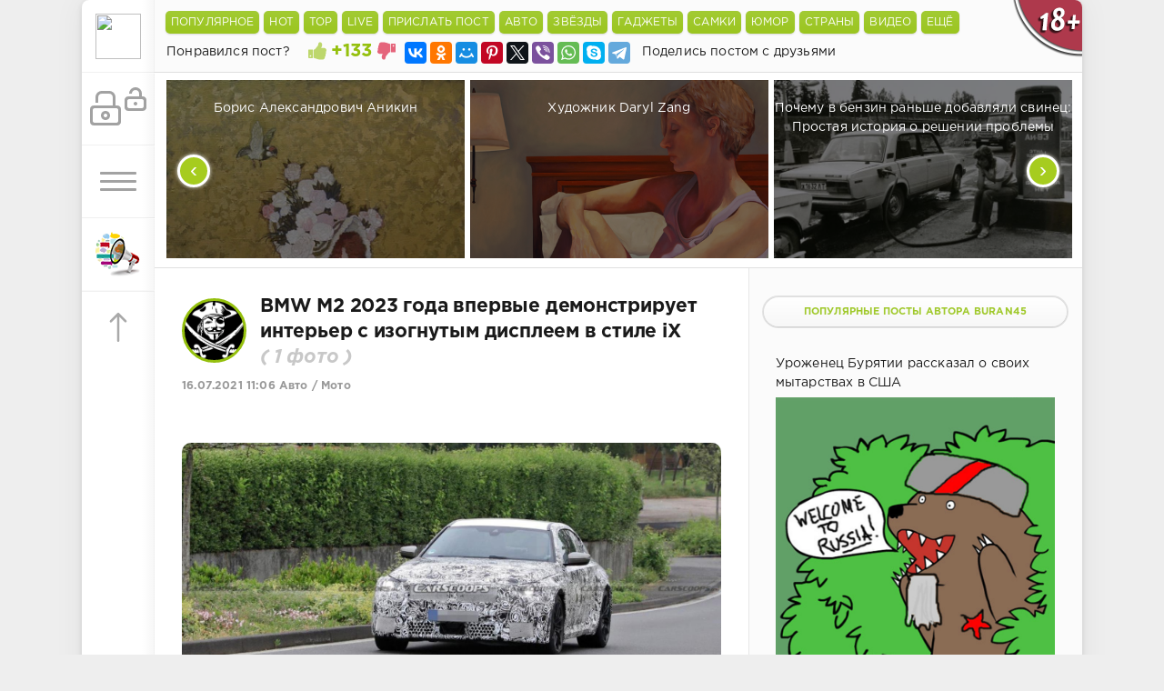

--- FILE ---
content_type: text/html; charset=utf-8
request_url: https://shnyagi.net/524549-bmw-m2-2023-goda-vpervye-demonstriruet-interer-s.html
body_size: 23024
content:
	 <!DOCTYPE html>
<html lang="ru" prefix="og: http://ogp.me/ns#
              video: http://ogp.me/ns/video#" >
<head>
	<meta http-equiv="Content-Type" content="text/html; charset=utf-8" />
<title>BMW M2 2023 года впервые демонстрирует интерьер с изогнутым дисплеем в стиле iX - Авто / Мото - Шняги.Нет - познавательно-развлекательный блог. Знаменитости, Юмор, Приколы, Видео </title>
<meta name="description" content="В социальных сетях появились фотографии обновленного баварского автомобиля BMW M2, который проходит тестовые испытания.Несмотря на защитный камуфляж, можно сказать, что экстерьер изменится&hellip; BMW M2 2023 года впервые демонстрирует интерьер с изогнутым дисплеем в стиле iX (1 фото)" />
<meta name="keywords" content="будет, отделки, который, лошадиных, капотом, составит, мощность, агрегат, силовой, 30литровый, доработанный, установлен, социальных, iXПод, стиле, дисплеем, изогнутым, отличаться, Интерьер, салона" />
<meta name="generator" content="Shnyagi.Net (https://shnyagi.net)" />
<meta property="og:site_name" content="Шняги.Нет - познавательно-развлекательный блог. Знаменитости, Юмор, Приколы, Видео" />
<meta property="og:type" content="article" />
<meta property="og:title" content="BMW M2 2023 года впервые демонстрирует интерьер с изогнутым дисплеем в стиле iX" />
<meta property="og:url" content="https://shnyagi.net/524549-bmw-m2-2023-goda-vpervye-demonstriruet-interer-s.html" />
<meta name="news_keywords" content="Автомобили" />
<meta property="og:image" content="https://mtdata.ru/u25/photo30AD/20433265894-0/original.jpg" />
<link rel="search" type="application/opensearchdescription+xml" href="https://shnyagi.net/engine/opensearch.php" title="Шняги.Нет - познавательно-развлекательный блог. Знаменитости, Юмор, Приколы, Видео" />
<link rel="canonical" href="https://shnyagi.net/524549-bmw-m2-2023-goda-vpervye-demonstriruet-interer-s.html">
<link rel="amphtml" href="https://shnyagi.net/524549-bmw-m2-2023-goda-vpervye-demonstriruet-interer-s/amp.html">
<link rel="alternate" type="application/rss+xml" title="Шняги.Нет - познавательно-развлекательный блог. Знаменитости, Юмор, Приколы, Видео" href="https://shnyagi.net/rss.xml" />
<script type="text/javascript" src="/engine/classes/min/index.php?charset=utf-8&amp;g=general&amp;18"></script>
<script type="text/javascript" src="/engine/classes/min/index.php?charset=utf-8&amp;f=engine/classes/js/bbcodes.js,engine/classes/masha/masha.js&amp;18"></script>
    <meta name="robots" content="index,follow" />
	<meta data-react-helmet="true" property="og:image:width" content="1074"/>
	<meta data-react-helmet="true" property="og:image:height" content="480"/>
    <meta name="HandheldFriendly" content="true">
	<meta name="format-detection" content="telephone=no">
	<meta name="viewport" content="user-scalable=no, initial-scale=1.0, maximum-scale=1.0, width=device-width"> 
	<meta name="apple-mobile-web-app-capable" content="yes">
	<meta name="apple-mobile-web-app-status-bar-style" content="default">
    <link rel="icon" href="/templates/Green/images/favicon.ico" type="image/x-icon">
	<link href="/templates/Green/css/engine.css" type="text/css" rel="stylesheet">
	<link href="/templates/Green/css/styles.css" type="text/css" rel="stylesheet">
<script>
    window.ao_subid = "";
</script>
</head>
<!--LiveInternet counter--><script type="text/javascript">
document.write("<a href='//www.liveinternet.ru/click;shnyagi' "+
"target=_blank><img src='//counter.yadro.ru/hit;shnyagi?t39.5;r"+
escape(document.referrer)+((typeof(screen)=="undefined")?"":
";s"+screen.width+"*"+screen.height+"*"+(screen.colorDepth?
screen.colorDepth:screen.pixelDepth))+";u"+escape(document.URL)+
";h"+escape(document.title.substring(0,150))+";"+Math.random()+
"' alt='' title='LiveInternet' "+
"border='0' width='31' height='31' style='position:absolute;top:-500px'><\/a>")
</script><!--/LiveInternet-->
<body>
    <div class="page">
		<div class="wrp">
			<div class="body">
				<!-- Левая колонка -->
				<div id="body_left">
					<div class="body_left_in">
					<!-- Шапка -->
					<header id="header">
						<!-- Логотип -->
						<a class="logotype" href="/" title="Шняги.Нет - Приколы, юмор, развлекуха!">
                            <img class="icon icon-logo" src="/templates/Green/images/favicon.ico" />
						</a>
						<!-- / Логотип -->
						<div class="loginpane">
	
	
	<a href="#" id="loginbtn" class="h_btn login">
		<svg class="icon n_ico icon-login"><use xlink:href="#icon-login"></use></svg>
		<svg class="icon m_ico icon-login_m"><use xlink:href="#icon-login_m"></use></svg>
		<span class="title_hide">Войти</span>
		<span class="icon_close">
			<i class="mt_1"></i><i class="mt_2"></i>
		</span>
	</a>
	<div id="login_drop" class="head_drop">
		<div class="hd_pad">
			<form class="login_form" method="post">
<!--	<div class="sociallogin clearfix">
        <a onclick="ShowLoading('');" href="/engine/modules/vauth/auth.php?auth_site=vkontakte"><i class="fa fa-vk fa-2x"></i></a>
        <a onclick="ShowLoading('');" href="/engine/modules/vauth/auth.php?auth_site=odnoklassniki"><i class="fa fa-odnoklassniki fa-2x"></i></a>
        <a onclick="ShowLoading('');" href="/engine/modules/vauth/auth.php?auth_site=twitter"><i class="fa fa-twitter fa-2x"></i></a>
        <a onclick="ShowLoading('');" href="/engine/modules/vauth/auth.php?auth_site=google"><i class="fa fa-google-plus fa-2x"></i></a>
        <a onclick="ShowLoading('');" href="/engine/modules/vauth/auth.php?auth_site=facebook"><i class="fa fa-facebook fa-2x"></i></a>
	</div>-->
				<ul>
					<li class="form-group">
						<label for="login_name">Логин:</label>
						<input placeholder="Логин:" type="text" name="login_name" id="login_name" class="wide">
					</li>
					<li class="form-group">
						<label for="login_password">Пароль</label>
						<input placeholder="Пароль" type="password" name="login_password" id="login_password" class="wide">
					</li>
					<li>
						<button class="btn" onclick="submit();" type="submit" title="Войти">
							<b>Войти</b>
						</button>
					</li>
				</ul>
				<input name="login" type="hidden" id="login" value="submit">
				<div class="login_form__foot">
					<a class="right" href="https://shnyagi.net/index.php?do=register"><b>Регистрация</b></a>
					<a href="https://shnyagi.net/index.php?do=lostpassword">Забыли пароль?</a>
				</div>
			</form>
		</div>
	</div>
	
</div>
						<!-- Кнопка вызова меню -->
						<button class="h_btn" id="menubtn">
							<span class="menu_toggle">
								<i class="mt_1"></i><i class="mt_2"></i><i class="mt_3"></i>
							</span>
						</button>
						<!-- / Кнопка вызова меню -->
                        <!--<a class="logotype" href="/den-pobedy-9-maya-velikaya-otechestvennaya-voyna.html" title="Посты посвященные Великой Отечественной Войне">
                            <img class="icon icon-logo" src="/templates/Green/images/9-maya.png" />
						</a>-->                        
                        <a class="logotype" href="/index.php?do=feedback" title="Обратная связь">
                            <img class="icon icon-logo" src="/templates/Green/images/os.png" />
						</a>
					<!-- Кнопка "Наверх" -->
                        <a id="upper"><svg class="icon icon-up"><use xlink:href="#icon-up"></use></svg></a>
					<!-- / Кнопка "Наверх" -->
					</header>
					<!-- / Шапка -->
					</div>
					<div id="menu">
						<div class="greenmenu">
	<nav class="menu">
		
        <a  href="/index.php?do=register">Присоединиться</a>
        
		<a  href="/addnews.html">Прислать пост</a>
		<a  href="/" title="Главная">Самое горячее</a>
		<a  href="/lastnews">Бездна</a>
		
		<a  href="/index.php?do=lastcomments">LIVE</a>
		<a  href="/faq.html">F.A.Q</a>
		<!--<a  href="/reklama.html">Реклама у нас</a>-->
		<a  href="/index.php?do=feedback">Написать нам</a>
		<a  href="/team.html">Наша команда</a>
		
 	</nav>
</div>
					</div>
				</div>
				<!-- / Левая колонка -->
				<div class="body_right">
							
										<aside id="header" class="structure" style="height: 79px;border-bottom: 1px solid;border-bottom-color: #e0e0e0;z-index: 999;width: 1020px;">
						<div style="height: 40px;background: #FBFBFB !important;">
                        <ul class="gornav">
                            <li id="goroptions">
								<input class="bbcodees" title="Популярные посты за последнии 24 часа" value="Популярное" onclick="javascript:window.location='/tags/toppopular/'" type="button">
                            </li>
                            <li id="goroptions">
								<input class="bbcodees" title="Обсудаемые посты за последнии 24 часа" value="HOT" onclick="javascript:window.location='/tags/topcommets/'" type="button">
                            </li>
                            <li id="goroptions">
								<input class="bbcodees" title="Лучшие посты за последнии 24 часа" value="TOP" onclick="javascript:window.location='/tags/topcheg/'" type="button">
                            </li>
                            <li id="goroptions">
								<input class="bbcodees" title="Последнии комментарии" value="Live" onclick="javascript:window.location='/index.php?do=lastcomments'" type="button">
                            </li>
                            <li id="goroptions">
								<input class="bbcodees" title="Разместите свой интересный пост" value="Прислать пост" onclick="javascript:window.location='/addnews.html'" type="button">
                            </li>
                            <li id="goroptions">
								<input class="bbcodees" value="Авто" onclick="javascript:window.location='/avto/'" type="button">
                                <ul class="subgornav">
                                    <li><a href="/tags/авария/">#Аварии</a></li>
                                    <li><a href="/tags/ДТП/">#ДТП</a></li>
                                </ul>
                            </li>
                            <li id="goroptions">
								<input class="bbcodees" value="Звёзды" onclick="javascript:window.location='/znamenitosti/'" type="button">
                                <ul class="subgornav">
                                    <li><a href="/tags/наши+звезды/">#Наши звёзды</a></li>
                                    <li><a href="/tags/Звездные+дети/">#Звёздные дети</a></li>
                                    <li><a href="/tags/сплетни/">#Сплетни</a></li>
                                    <li><a href="/tags/Интервью/">#Интервью</a></li>
                                    <li><a href="/tags/актер/">#Актёры</a></li>
                                    <li><a href="/tags/актриса/">#Актрисы</a></li>
                                    <li><a href="/tags/шоу-бизнес/">#Шоу-бизнес</a></li>
                                </ul>
                            </li>
                            <li id="goroptions">
								<input class="bbcodees" value="Гаджеты" onclick="javascript:window.location='/gazhdety/'" type="button">
                                <ul class="subgornav">
                                    <li><a href="/tags/смартфон/">#Смартфоны</a></li>
                                    <li><a href="/tags/планшет/">#Планшеты</a></li>
                                    <li><a href="/tags/компьютеры/">#Компьютеры</a></li>
                                    <li><a href="/tags/Дроны/">#Дроны</a></li>
                                    <li><a href="/tags/технологии/">#Технологииы</a></li>
                                    <li><a href="/tags/безопаность/">#Безопаность</a></li>
                                    <li><a href="/tags/Будущее/">#Будущее</a></li>
                                    <li><a href="/tags/Анонсы/">#Анонсы</a></li>
                                </ul>
                            </li>
                            <li id="goroptions">
								<input class="bbcodees" value="Самки" onclick="javascript:window.location='/tags/девушки/'" type="button">
                            </li>
                            <li id="goroptions">
								<input class="bbcodees" value="Юмор" onclick="javascript:window.location='/prikoly/'" type="button">
                                <ul class="subgornav">
                                    <li><a href="/tags/анекдоты/">#Анекдоты</a></li>
                                    <li><a href="/tags/смешные+картинки/">#Картинки</a></li>
                                    <li><a href="/gifki/">#Gifки</a></li>
                                    <li><a href="/tags/приколы/">#Приколы</a></li>
                                    <li><a href="/tags/демотиваторы/">#Демотиваторы</a></li>
                                </ul>
                            </li>
                            <li id="goroptions">
								<input class="bbcodees" value="Страны" onclick="javascript:window.location='/puteshestviya/'" type="button">
                                <ul class="subgornav">
                                    <li><a href="/tags/Россия/">#Россия</a></li>
                                    <li><a href="/tags/США/">#США</a></li>
                                    <li><a href="/tags/англия/">#Англия</a></li>
                                    <li><a href="/tags/германия/">#Германия</a></li>
                                    <li><a href="/tags/Китай/">#Китай</a></li>
                                    <li><a href="/tags/финляндия/">#Финляндия</a></li>
                                    <li><a href="/tags/филиппины/">#Филиппины</a></li>
                                </ul>
                            </li>
                            <li id="goroptions">
								<input class="bbcodees" value="Видео" onclick="javascript:window.location='/videoroliki/'" type="button">
                            </li>
                            <li id="goroptions">
								<input class="bbcodees" value="Ещё" type="button">
                                <ul class="subgornav">
                                    <li><a href="/tags/интересное/">#Интересное</a></li>
                                    <li><a href="/tags/подборка/">#Подборки</a></li>
                                    <li><a href="/tags/фильмы/">#Фильмы</a></li>
                                    <li><a href="/tags/фото/">#Фото</a></li>
                                    <li><a href="/tags/кино/">#Кино</a></li>
                                    <li><a href="/tags/Рецензия/">#Рецензии</a></li>
                                    <li><a href="/tags/новости/">#Новости</a></li>
                                    <li><a href="/tags/обзор/">#Обзоры</a></li>
                                    <li><a href="/tags/Культура/">#Культура</a></li>
                                    <li><a href="/tags/животные/">#Живность</a></li>
                                    <li><a href="/tags/история/">#История</a></li>
                                    <li><a href="/tags/игры/">#Game</a></li>
                                    <li><a href="/tags/факты/">#Факты</a></li>
                                    <li><a href="/tags/жесть/">#Жесть</a></li>
                                    <li><a href="/tags/комиксы/">#Комиксы</a></li>
                                    <li><a href="/tags/фотосессия/">#Фотосессии</a></li>
                                    <li><a href="/tags/СССР/">#СССР</a></li>
                                    <li><a href="/tags/эротика/">#Эротика</a></li>
                                    <li><a href="/tags/своими+руками/">#Самоделки</a></li>
                                </ul>
							</li>
                        </ul>
						</div>
                        	
                        	<div style="padding: 7px 10px 0px 13px;float: left;">Понравился пост?</div>
			<div class="rate" style="float: left;margin-top: -5px;">
				
				
			
			<div class="rate_like-dislike">
				<a href="#" onclick="doRate('plus', '524549'); return false;" ><span class="plus_icon" title="Нравится"><svg class="icon icon-liked"><use xlink:href="#icon-liked"></use></svg></span></a>
				<span id="ratig-layer-524549" class="ignore-select"><span class="ratingtypeplusminus ignore-select ratingplus" >+133</span></span>
				<a href="#" onclick="doRate('minus', '524549'); return false;" ><span class="plus_icon minus" style="transform: scale(-1, 1); filter: FlipH;" title="Не нравится"><svg class="icon icon-disliked"><use xlink:href="#icon-disliked"></use></svg></span></a>
			</div>
			
			</div>
		<!-- Кнопки поделиться в полной новости -->
							<div style="height: 39px;background: #FBFBFB !important;padding-left: 10px;">
                            <script src="//yastatic.net/es5-shims/0.0.2/es5-shims.min.js"></script>
                            <script src="//yastatic.net/share2/share.js"></script>
                            <div style="padding-top: 6px;float: left;" class="ya-share2" data-services="collections,vkontakte,facebook,odnoklassniki,moimir,gplus,pinterest,twitter,viber,whatsapp,skype,telegram" data-counter=""></div>
							<div style="padding: 7px 10px 0px 13px;float: left;">Поделись постом с друзьями</div>
                        	</div>
                        	<!-- / Кнопки поделиться в полной новости -->
					</aside>
    <noindex>
    <!-- 970x350 Вверху центр -->
				
	<!-- / 970x350 Вверху центр -->
	</noindex>

<link href="/templates/Green/css/jcarousel.responsive.css" type="text/css" rel="stylesheet">
<script type="text/javascript" src="/templates/Green/js/jcarousel.responsive.js"></script>
<script type="text/javascript" src="/templates/Green/js/jquery.jcarousel.min.js"></script>
<!-- Карусель-->
            <div class="jcarousel-wrapper">
                <div class="jcarousel">
                    <ul>
								<li>
    <a href="https://shnyagi.net/752440-Boris-Aleksandrovich-Anikin.html" title="Борис Александрович Аникин">
        <div class="topcaruse">
        </div>
        <div class="topcarusetext">
            <br />Борис Александрович Аникин <i style="white-space: nowrap">
            </i>
        </div>
        <img class="lazy" src="https://ic.pics.livejournal.com/dok_zlo/9024618/17289101/17289101_original.jpg" alt="Борис Александрович Аникин" title="Борис Александрович Аникин">
    </a>
</li>
	<li>
    <a href="https://shnyagi.net/752439-KHudozhnik-daryl-zang.html" title="Художник Daryl Zang">
        <div class="topcaruse">
        </div>
        <div class="topcarusetext">
            <br />Художник Daryl Zang <i style="white-space: nowrap">
            </i>
        </div>
        <img class="lazy" src="https://ic.pics.livejournal.com/dok_zlo/9024618/17301329/17301329_original.jpg" alt="Художник Daryl Zang" title="Художник Daryl Zang">
    </a>
</li>
	<li>
    <a href="https://shnyagi.net/752437-Pochemu-v-benzin-ranshe-dobavljali-svinec-Prostaja.html" title="Почему в бензин раньше добавляли свинец: Простая история о решении проблемы">
        <div class="topcaruse">
        </div>
        <div class="topcarusetext">
            <br />Почему в бензин раньше добавляли свинец: Простая история о решении проблемы <i style="white-space: nowrap">
            </i>
        </div>
        <img class="lazy" src="https://yaustal.com/uploads/posts/2026-01/medium/004704d173_zachem-ranshe-v-benzin-dobavljali-svinec-1.jpg" alt="Почему в бензин раньше добавляли свинец: Простая история о решении проблемы" title="Почему в бензин раньше добавляли свинец: Простая история о решении проблемы">
    </a>
</li>
	<li>
    <a href="https://shnyagi.net/752438-Kak-legko-sdelat-vyrez-v-trube.html" title="Как легко сделать вырез в трубе">
        <div class="topcaruse">
        </div>
        <div class="topcarusetext">
            <br />Как легко сделать вырез в трубе <i style="white-space: nowrap">
            </i>
        </div>
        <img class="lazy" src="https://yaustal.com/uploads/posts/2026-01/medium/a69a70b0a6_kak-legko-sdelat-tochnyj-vyrez-v-trube-1.jpg" alt="Как легко сделать вырез в трубе" title="Как легко сделать вырез в трубе">
    </a>
</li>
	<li>
    <a href="https://shnyagi.net/752443-Kak-iz-za-syna-Stalina-pogibla-celaja-khokkejjnaja.html" title="Как из-за сына Сталина погибла целая хоккейная команда">
        <div class="topcaruse">
        </div>
        <div class="topcarusetext">
            <br />Как из-за сына Сталина погибла целая хоккейная команда <i style="white-space: nowrap">
            </i>
        </div>
        <img class="lazy" src="https://ic.pics.livejournal.com/masterok/50816465/15390963/15390963_original.jpg" alt="Как из-за сына Сталина погибла целая хоккейная команда" title="Как из-за сына Сталина погибла целая хоккейная команда">
    </a>
</li>
	<li>
    <a href="https://shnyagi.net/752444-Pulsoksimetrija-ne-vsjo-tak-odnoznachno.html" title="Пульсоксиметрия: не всё так однозначно">
        <div class="topcaruse">
        </div>
        <div class="topcarusetext">
            <br />Пульсоксиметрия: не всё так однозначно <i style="white-space: nowrap">
            </i>
        </div>
        <img class="lazy" src="https://ic.pics.livejournal.com/dok_zlo/9024618/17261587/17261587_600.png" alt="Пульсоксиметрия: не всё так однозначно" title="Пульсоксиметрия: не всё так однозначно">
    </a>
</li>
	<li>
    <a href="https://shnyagi.net/752435-Pochemu-pervaja-vljublennost-samaja-silnaja.html" title="Почему первая влюбленность самая сильная?">
        <div class="topcaruse">
        </div>
        <div class="topcarusetext">
            <br />Почему первая влюбленность самая сильная? <i style="white-space: nowrap">
            </i>
        </div>
        <img class="lazy" src="https://yaustal.com/uploads/posts/2026-01/medium/dfe92b6d4c_pochemu-pervaja-vljublennost-samaja-silnaja.jpg" alt="Почему первая влюбленность самая сильная?" title="Почему первая влюбленность самая сильная?">
    </a>
</li>
	<li>
    <a href="https://shnyagi.net/752436-Pochemu-evrejjstvo-peredaetsja-po-materi-Glubokijj.html" title="Почему еврейство передается по матери: Глубокий взгляд на уникальную традицию">
        <div class="topcaruse">
        </div>
        <div class="topcarusetext">
            <br />Почему еврейство передается по матери: Глубокий взгляд на уникальную традицию <i style="white-space: nowrap">
            </i>
        </div>
        <img class="lazy" src="https://yaustal.com/uploads/posts/2026-01/medium/1d3971eec1_pochemu-evrejstvo-peredaetsja-po-materi-glubokij-vzgljad-na-unikalnuju-tradiciju.jpg" alt="Почему еврейство передается по матери: Глубокий взгляд на уникальную традицию" title="Почему еврейство передается по матери: Глубокий взгляд на уникальную традицию">
    </a>
</li>
	<li>
    <a href="https://shnyagi.net/752441-Gojjda-ot-drevnego-prizyva-k-sovremennomu.html" title="«Гойда»: от древнего призыва к современному символу">
        <div class="topcaruse">
        </div>
        <div class="topcarusetext">
            <br />«Гойда»: от древнего призыва к современному символу <i style="white-space: nowrap">
            </i>
        </div>
        <img class="lazy" src="https://yaustal.com/uploads/posts/2026-01/medium/3b81a58693_gojda-ot-drevnego-prizyva-k-sovremennomu-simvolu.jpg" alt="«Гойда»: от древнего призыва к современному символу" title="«Гойда»: от древнего призыва к современному символу">
    </a>
</li>
	<li>
    <a href="https://shnyagi.net/752434-Uskolzajushhijj-svet.html" title="Ускользающий свет">
        <div class="topcaruse">
        </div>
        <div class="topcarusetext">
            <br />Ускользающий свет <i style="white-space: nowrap">
            </i>
        </div>
        <img class="lazy" src="https://ic.pics.livejournal.com/dok_zlo/9024618/17315547/17315547_800.png" alt="Ускользающий свет" title="Ускользающий свет">
    </a>
</li>
	<li>
    <a href="https://shnyagi.net/752445-Vchera-gostil.html" title="Вчера гостил">
        <div class="topcaruse">
        </div>
        <div class="topcarusetext">
            <br />Вчера гостил <i style="white-space: nowrap">
            </i>
        </div>
        <img class="lazy" src="https://ic.pics.livejournal.com/dok_zlo/9024618/17314803/17314803_800.jpg" alt="Вчера гостил" title="Вчера гостил">
    </a>
</li>
	<li>
    <a href="https://shnyagi.net/752442-Pochemu-Petr-i-byl-pogreben-tolko-cherez-6-let.html" title="Почему Петр I был погребен только через 6 лет после смерти">
        <div class="topcaruse">
        </div>
        <div class="topcarusetext">
            <br />Почему Петр I был погребен только через 6 лет после смерти <i style="white-space: nowrap">
            </i>
        </div>
        <img class="lazy" src="https://yaustal.com/uploads/posts/2026-01/medium/aadaeb9931_pochemu-petr-i-byl-pogreben-tolko-cherez-6-let-posle-smerti.jpg" alt="Почему Петр I был погребен только через 6 лет после смерти" title="Почему Петр I был погребен только через 6 лет после смерти">
    </a>
</li>
	<li>
    <a href="https://shnyagi.net/752450-Gornolyzhnyjj-kurort-Cejj-v-Severnojj-Osetii.html" title="Горнолыжный курорт Цей в Северной Осетии">
        <div class="topcaruse">
        </div>
        <div class="topcarusetext">
            <br />Горнолыжный курорт Цей в Северной Осетии <i style="white-space: nowrap">
            </i>
        </div>
        <img class="lazy" src="https://live.staticflickr.com/65535/55040674706_03e07466ba_b.jpg" alt="Горнолыжный курорт Цей в Северной Осетии" title="Горнолыжный курорт Цей в Северной Осетии">
    </a>
</li>
	<li>
    <a href="https://shnyagi.net/752453-Brazilskoe-dolgozhitelstvo.html" title="Бразильское долгожительство">
        <div class="topcaruse">
        </div>
        <div class="topcarusetext">
            <br />Бразильское долгожительство <i style="white-space: nowrap">
            </i>
        </div>
        <img class="lazy" src="https://ic.pics.livejournal.com/dok_zlo/9024618/17316033/17316033_800.png" alt="Бразильское долгожительство" title="Бразильское долгожительство">
    </a>
</li>
	<li>
    <a href="https://shnyagi.net/752449-Art-obekt-Koleso-Balsaga-v-Severnojj-Osetii.html" title="Арт-объект Колесо Балсага  в Северной Осетии">
        <div class="topcaruse">
        </div>
        <div class="topcarusetext">
            <br />Арт-объект Колесо Балсага  в Северной Осетии <i style="white-space: nowrap">
            </i>
        </div>
        <img class="lazy" src="https://live.staticflickr.com/65535/55040047287_cde698e60c_b.jpg" alt="Арт-объект Колесо Балсага  в Северной Осетии" title="Арт-объект Колесо Балсага  в Северной Осетии">
    </a>
</li>
	
                    </ul>
                </div>

                <a href="#" class="jcarousel-control-prev">&lsaquo;</a>
                <a href="#" class="jcarousel-control-next">&rsaquo;</a>
            </div>
<!-- / Карусель -->

                        <a class="tooltip18" href="#">
                            <img src="/templates/Green/images/18+.png" />
                            <span class="custom warning">
                                <em>
                                    Внимание!!!
                                </em>
                                Интернет ресурс Шняги.НЕТ может содержать контент, запрещенный к просмотру лицам не достигшим 18 летнего возраста.
                            </span>
                        </a>

                    <div id="mainside" class="structure">
						<div class="str_left"  >
							<div class="block story">
							
								<div class="com_list">
									<div id='dle-content'><script type="text/javascript" src="/engine/classes/js/instagram.js"></script>
<link rel="stylesheet" href="/templates/Green/js/social-likes_birman.css">
<script src="/templates/Green/js/social-likes.min.js"></script>
<article class="block story fullstory">

    <div class="avatar" title="Все посты автора BURAN45" style="float: left;margin: 5px 15px 0 0;">
			<span class="cover" style="background-image: url(https://shnyagi.net/uploads/fotos/foto_624.webp); width: 65px; height: 65px; border: 3px solid #95C00E;">BURAN45</span>
		</div>
	<ul class="story_icons ignore-select">
	
	</ul>
	<h1 class="h2 title">BMW M2 2023 года впервые демонстрирует интерьер с изогнутым дисплеем в стиле iX <i style="color:#c8c8c8; white-space: nowrap">( 1 фото )</i></h1>
	<div class="story_top ignore-select">
		
		
		<time class="date grey" datetime="2021-07-16"><a href="https://shnyagi.net/2021/07/16/" >16.07.2021 11:06</a> <a href="https://shnyagi.net/avto/">Авто / Мото</a></time>
	</div>
	<div class="text" style="padding-top: 10px;">
		<div class="textes"><br /><div style="text-align:center;"><!--dle_image_begin:https://mtdata.ru/u25/photo30AD/20433265894-0/original.jpg|--><img src="https://mtdata.ru/u25/photo30AD/20433265894-0/original.jpg" alt="BMW M2 2023 года впервые демонстрирует интерьер с изогнутым дисплеем в стиле iX Автомобили" title="BMW M2 2023 года впервые демонстрирует интерьер с изогнутым дисплеем в стиле iX"/><!--dle_image_end--></div><br /><strong>В социальных сетях появились фотографии обновленного баварского автомобиля BMW M2, который проходит тестовые испытания.</strong><br /><br />Несмотря на защитный камуфляж, можно сказать, что экстерьер изменится за счет переднего бампера, иной решетки радиатора и новой светодиодной головной оптики. Новинка будет относиться к 2023 модельному году.<br /><br />В целом M2 в значительной степени пойдет по стопам M240i, однако интерьер у этого прототипа совсем другой.<br /><br />Для отделки интерьера будет использован качественный и прочный материал. Кроме того, будут представлены и кожаные варианты отделки салона. Интерьер будет отличаться изогнутым дисплеем, созданным в стиле iX.<br /><br />Под капотом будет установлен доработанный 3,0-литровый силовой агрегат. Его мощность составит от 480 до 490 лошадиных сил. Если прогноз окажется верен, новинка превзойдёт по мощности прежний M2 Competition, который демонстрирует 405 лошадиных сил.<br /><br />Вместе с ним работает восьмиступенчатая автоматическая коробка передач. Стоимость новинки не озвучивается, как впрочем и не называется дата начала серийного производства.<br /></div>
		
        
		
        
		<p class="editdate grey">Взято: <a href="https://mirtesen.ru/pad/43228530045" target=_blank>Тут</a></p>
            
        
	</div>
	
	<div class="category grey">
		<svg class="icon icon-cat"><use xlink:href="#icon-cat"></use></svg>
		<span><a href="https://shnyagi.net/tags/%d0%90%d0%b2%d1%82%d0%be%d0%bc%d0%be%d0%b1%d0%b8%d0%bb%d0%b8/">#автомобили</a></span>
	</div>
	<div class="story_tools ignore-select">
		<div class="story_tools_in">
	
		
		
			<div class="rate">
				
				
			
			<div class="frate ignore-select" id="frate-524549">
				<div class="rate-plus" id="pluss-524549" onclick="doRateLD('plus', '524549');"><span class="fa fa-thumbs-up"></span></div>
				<div class="rate-minus" id="minuss-524549" onclick="doRateLD('minus', '524549');"><span class="fa fa-thumbs-down"></span></div>
				<div class="rate-data"><span id="ratig-layer-524549" class="ignore-select"><span class="ratingtypeplusminus ignore-select ratingplus" >+133</span></span><span id="vote-num-id-524549">407</span></div>
			</div>
            
			</div>
		
		</div>
		<ul class="meta grey">
			<li class="meta_coms" title="Комментариев: 0"><a id="dle-comm-link" href="https://shnyagi.net/524549-bmw-m2-2023-goda-vpervye-demonstriruet-interer-s.html#comment"><svg class="icon icon-coms"><use xlink:href="#icon-coms"></use></svg>0</a></li>
			<li class="meta_views" title="Просмотров: 5 129"><svg class="icon icon-view"><use xlink:href="#icon-view"></use></svg>5 129</li>
		</ul>
	</div>

</article>
	<div class="ctrl_enter">
    	<b>Обнаружили ошибку?</b><br>
    	Выделите проблемный фрагмент мышкой и нажмите CTRL+ENTER.<br>
    	В появившемся окне опишите проблему и отправьте уведомление Администрации.
    </div>
	<div class="buy_buy">
    	<b>Нужна органическая вечная ссылка из данной статьи? Постовой?</b><br>
    	<a href="/reklama.html">Подробности здесь</a>
    </div>
<div class="comments ignore-select">
	
	
	<div style="padding-left:45px;padding-right:45px;">
		
<div id="dle-ajax-comments"></div>

	</div>
	
	<form  method="post" name="dle-comments-form" id="dle-comments-form" ><script type="text/javascript" src="/templates/Green/js/jquery.limit-1.3.js"></script>
<script type="text/javascript">			
$(document).ready(function(){				
$('textarea').limit('3000','#simbol');			
});		
</script> 
<div id="addcomment" class="block">
	<h4 class="title">Добавить комментарий</h4>
	<div class="box_in">
		<ul class="ui-form">
		
<!--			<li class="form-group combo">
                Зарегистрироваться
            </li>
			<li class="form-group combo">
                <div class="sociallogin clearfix">
                    <a onclick="ShowLoading('');" href="/engine/modules/vauth/auth.php?auth_site=vkontakte"><i class="fa fa-vk fa-2x"></i></a>
                    <a onclick="ShowLoading('');" href="/engine/modules/vauth/auth.php?auth_site=odnoklassniki"><i class="fa fa-odnoklassniki fa-2x"></i></a>
                    <a onclick="ShowLoading('');" href="/engine/modules/vauth/auth.php?auth_site=twitter"><i class="fa fa-twitter fa-2x"></i></a>
                    <a onclick="ShowLoading('');" href="/engine/modules/vauth/auth.php?auth_site=google"><i class="fa fa-google-plus fa-2x"></i></a>
                    <a onclick="ShowLoading('');" href="/engine/modules/vauth/auth.php?auth_site=facebook"><i class="fa fa-facebook fa-2x"></i></a>
                </div>
            </li>
			<li class="form-group combo">
                Или написать как гость
			</li>-->
			<li class="form-group combo">
				<div class="combo_field"><input pattern="^[А-Яа-яЁёa-zA-Z\s]+$" placeholder="Ваше имя" type="text" name="name" id="name" class="wide" required></div>
				<div class="combo_field"><input placeholder="Ваш e-mail" type="email" name="mail" id="mail" class="wide"></div>
			</li>
		
			<li style="color:red">Внимание!!! Комментарий должен быть не короче 40 и не длиннее 3000 символов.<br />Осталось ввести <span id="simbol"></span> знаков.</li>    
			<li id="comment-editor"><script type="text/javascript">
<!--
var text_enter_url       = "Введите полный URL ссылки";
var text_enter_size       = "Введите размеры флэш ролика (ширина, высота)";
var text_enter_flash       = "Введите ссылку на флэш ролик";
var text_enter_page      = "Введите номер страницы";
var text_enter_url_name  = "Введите описание ссылки";
var text_enter_tooltip  = "Введите подсказку для ссылки";
var text_enter_page_name = "Введите описание ссылки";
var text_enter_image    = "Введите полный URL изображения";
var text_enter_email    = "Введите e-mail адрес";
var text_code           = "Использование: [CODE] Здесь Ваш код.. [/CODE]";
var text_quote          = "Использование: [QUOTE] Здесь Ваша Цитата.. [/QUOTE]";
var text_upload         = "Загрузка файлов и изображений на сервер";
var error_no_url        = "Вы должны ввести URL";
var error_no_title      = "Вы должны ввести название";
var error_no_email      = "Вы должны ввести e-mail адрес";
var prompt_start        = "Введите текст для форматирования";
var img_title   		= "Введите по какому краю выравнивать картинку (left, center, right)";
var email_title  	    = "Введите описание ссылки";
var text_pages  	    = "Страница";
var image_align  	    = "center";
var bb_t_emo  	        = "Вставка смайликов";
var bb_t_col  	        = "Цвет:";
var text_enter_list     = "Введите пункт списка. Для завершения ввода оставьте поле пустым.";
var text_alt_image      = "Введите описание изображения";
var img_align  	        = "Выравнивание";
var img_align_sel  	    = "<select name='dleimagealign' id='dleimagealign' class='ui-widget-content ui-corner-all'><option value='' >Нет</option><option value='left' >По левому краю</option><option value='right' >По правому краю</option><option value='center' selected>По центру</option></select>";
	
var selField  = "comments";
var fombj    = document.getElementById( 'dle-comments-form' );
-->
</script>
<div class="bb-editor ignore-select">
<div class="bb-pane" onmouseenter="if(is_ie9) get_sel(eval('fombj.'+ selField));">
<b id="b_b" class="bb-btn" onclick="simpletag('b')" title="Полужирный"></b>
<b id="b_i" class="bb-btn" onclick="simpletag('i')" title="Наклонный текст"></b>
<b id="b_u" class="bb-btn" onclick="simpletag('u')" title="Подчёркнутый текст"></b>
<b id="b_s" class="bb-btn" onclick="simpletag('s')" title="Зачёркнутый текст"></b>
<span class="bb-sep"></span>
<b id="b_left" class="bb-btn" onclick="simpletag('left')" title="Выравнивание по левому краю"></b>
<b id="b_center" class="bb-btn" onclick="simpletag('center')" title="По центру"></b>
<b id="b_right" class="bb-btn" onclick="simpletag('right')" title="Выравнивание по правому краю"></b>
<span class="bb-sep"></span>
<b id="b_emo" class="bb-btn" onclick="show_bb_dropdown(this)" title="Вставка смайликов" tabindex="-1"></b>
<ul class="bb-pane-dropdown">
	<li><table cellpadding="0" cellspacing="0" border="0" width="100%"><tr><td style="padding:5px;" align="center"><a href="#" onclick="dle_smiley(':angel:'); return false;"><img alt="angel" class="emoji" src="https://shnyagi.net/engine/data/emoticons/angel.gif" /></a></td><td style="padding:5px;" align="center"><a href="#" onclick="dle_smiley(':angry:'); return false;"><img alt="angry" class="emoji" src="https://shnyagi.net/engine/data/emoticons/angry.png" srcset="https://shnyagi.net/engine/data/emoticons/angry@2x.png 2x" /></a></td><td style="padding:5px;" align="center"><a href="#" onclick="dle_smiley(':applause:'); return false;"><img alt="applause" class="emoji" src="https://shnyagi.net/engine/data/emoticons/applause.gif" /></a></td><td style="padding:5px;" align="center"><a href="#" onclick="dle_smiley(':bazar:'); return false;"><img alt="bazar" class="emoji" src="https://shnyagi.net/engine/data/emoticons/bazar.gif" /></a></td><td style="padding:5px;" align="center"><a href="#" onclick="dle_smiley(':beat:'); return false;"><img alt="beat" class="emoji" src="https://shnyagi.net/engine/data/emoticons/beat.gif" /></a></td><td style="padding:5px;" align="center"><a href="#" onclick="dle_smiley(':beer:'); return false;"><img alt="beer" class="emoji" src="https://shnyagi.net/engine/data/emoticons/beer.gif" /></a></td><td style="padding:5px;" align="center"><a href="#" onclick="dle_smiley(':beer2:'); return false;"><img alt="beer2" class="emoji" src="https://shnyagi.net/engine/data/emoticons/beer2.gif" /></a></td><td style="padding:5px;" align="center"><a href="#" onclick="dle_smiley(':blind:'); return false;"><img alt="blind" class="emoji" src="https://shnyagi.net/engine/data/emoticons/blind.gif" /></a></td><td style="padding:5px;" align="center"><a href="#" onclick="dle_smiley(':bokali:'); return false;"><img alt="bokali" class="emoji" src="https://shnyagi.net/engine/data/emoticons/bokali.gif" /></a></td><td style="padding:5px;" align="center"><a href="#" onclick="dle_smiley(':boyan:'); return false;"><img alt="boyan" class="emoji" src="https://shnyagi.net/engine/data/emoticons/boyan.gif" /></a></td><td style="padding:5px;" align="center"><a href="#" onclick="dle_smiley(':bravo:'); return false;"><img alt="bravo" class="emoji" src="https://shnyagi.net/engine/data/emoticons/bravo.gif" /></a></td></tr><tr><td style="padding:5px;" align="center"><a href="#" onclick="dle_smiley(':burumburum:'); return false;"><img alt="burumburum" class="emoji" src="https://shnyagi.net/engine/data/emoticons/burumburum.gif" /></a></td><td style="padding:5px;" align="center"><a href="#" onclick="dle_smiley(':bye:'); return false;"><img alt="bye" class="emoji" src="https://shnyagi.net/engine/data/emoticons/bye.gif" /></a></td><td style="padding:5px;" align="center"><a href="#" onclick="dle_smiley(':call:'); return false;"><img alt="call" class="emoji" src="https://shnyagi.net/engine/data/emoticons/call.gif" /></a></td><td style="padding:5px;" align="center"><a href="#" onclick="dle_smiley(':car:'); return false;"><img alt="car" class="emoji" src="https://shnyagi.net/engine/data/emoticons/car.gif" /></a></td><td style="padding:5px;" align="center"><a href="#" onclick="dle_smiley(':chih:'); return false;"><img alt="chih" class="emoji" src="https://shnyagi.net/engine/data/emoticons/chih.gif" /></a></td><td style="padding:5px;" align="center"><a href="#" onclick="dle_smiley(':crazy:'); return false;"><img alt="crazy" class="emoji" src="https://shnyagi.net/engine/data/emoticons/crazy.gif" /></a></td><td style="padding:5px;" align="center"><a href="#" onclick="dle_smiley(':cry:'); return false;"><img alt="cry" class="emoji" src="https://shnyagi.net/engine/data/emoticons/cry.png" srcset="https://shnyagi.net/engine/data/emoticons/cry@2x.png 2x" /></a></td><td style="padding:5px;" align="center"><a href="#" onclick="dle_smiley(':cup_full:'); return false;"><img alt="cup_full" class="emoji" src="https://shnyagi.net/engine/data/emoticons/cup_full.gif" /></a></td><td style="padding:5px;" align="center"><a href="#" onclick="dle_smiley(':cvetok:'); return false;"><img alt="cvetok" class="emoji" src="https://shnyagi.net/engine/data/emoticons/cvetok.gif" /></a></td><td style="padding:5px;" align="center"><a href="#" onclick="dle_smiley(':dada:'); return false;"><img alt="dada" class="emoji" src="https://shnyagi.net/engine/data/emoticons/dada.gif" /></a></td><td style="padding:5px;" align="center"><a href="#" onclick="dle_smiley(':dance:'); return false;"><img alt="dance" class="emoji" src="https://shnyagi.net/engine/data/emoticons/dance.gif" /></a></td></tr><tr><td style="padding:5px;" align="center"><a href="#" onclick="dle_smiley(':death:'); return false;"><img alt="death" class="emoji" src="https://shnyagi.net/engine/data/emoticons/death.gif" /></a></td><td style="padding:5px;" align="center"><a href="#" onclick="dle_smiley(':devil:'); return false;"><img alt="devil" class="emoji" src="https://shnyagi.net/engine/data/emoticons/devil.gif" /></a></td><td style="padding:5px;" align="center"><a href="#" onclick="dle_smiley(':draznilka:'); return false;"><img alt="draznilka" class="emoji" src="https://shnyagi.net/engine/data/emoticons/draznilka.gif" /></a></td><td style="padding:5px;" align="center"><a href="#" onclick="dle_smiley(':drink:'); return false;"><img alt="drink" class="emoji" src="https://shnyagi.net/engine/data/emoticons/drink.gif" /></a></td><td style="padding:5px;" align="center"><a href="#" onclick="dle_smiley(':drunk:'); return false;"><img alt="drunk" class="emoji" src="https://shnyagi.net/engine/data/emoticons/drunk.gif" /></a></td><td style="padding:5px;" align="center"><a href="#" onclick="dle_smiley(':druzhba:'); return false;"><img alt="druzhba" class="emoji" src="https://shnyagi.net/engine/data/emoticons/druzhba.gif" /></a></td><td style="padding:5px;" align="center"><a href="#" onclick="dle_smiley(':eda:'); return false;"><img alt="eda" class="emoji" src="https://shnyagi.net/engine/data/emoticons/eda.gif" /></a></td><td style="padding:5px;" align="center"><a href="#" onclick="dle_smiley(':elka:'); return false;"><img alt="elka" class="emoji" src="https://shnyagi.net/engine/data/emoticons/elka.gif" /></a></td><td style="padding:5px;" align="center"><a href="#" onclick="dle_smiley(':fingal:'); return false;"><img alt="fingal" class="emoji" src="https://shnyagi.net/engine/data/emoticons/fingal.gif" /></a></td><td style="padding:5px;" align="center"><a href="#" onclick="dle_smiley(':foo:'); return false;"><img alt="foo" class="emoji" src="https://shnyagi.net/engine/data/emoticons/foo.gif" /></a></td><td style="padding:5px;" align="center"><a href="#" onclick="dle_smiley(':football:'); return false;"><img alt="football" class="emoji" src="https://shnyagi.net/engine/data/emoticons/football.gif" /></a></td></tr><tr><td style="padding:5px;" align="center"><a href="#" onclick="dle_smiley(':fuck:'); return false;"><img alt="fuck" class="emoji" src="https://shnyagi.net/engine/data/emoticons/fuck.gif" /></a></td><td style="padding:5px;" align="center"><a href="#" onclick="dle_smiley(':girlkiss:'); return false;"><img alt="girlkiss" class="emoji" src="https://shnyagi.net/engine/data/emoticons/girlkiss.gif" /></a></td><td style="padding:5px;" align="center"><a href="#" onclick="dle_smiley(':hammer:'); return false;"><img alt="hammer" class="emoji" src="https://shnyagi.net/engine/data/emoticons/hammer.gif" /></a></td><td style="padding:5px;" align="center"><a href="#" onclick="dle_smiley(':heart:'); return false;"><img alt="heart" class="emoji" src="https://shnyagi.net/engine/data/emoticons/heart.gif" /></a></td><td style="padding:5px;" align="center"><a href="#" onclick="dle_smiley(':help:'); return false;"><img alt="help" class="emoji" src="https://shnyagi.net/engine/data/emoticons/help.gif" /></a></td><td style="padding:5px;" align="center"><a href="#" onclick="dle_smiley(':hug:'); return false;"><img alt="hug" class="emoji" src="https://shnyagi.net/engine/data/emoticons/hug.gif" /></a></td><td style="padding:5px;" align="center"><a href="#" onclick="dle_smiley(':huh:'); return false;"><img alt="huh" class="emoji" src="https://shnyagi.net/engine/data/emoticons/huh.gif" /></a></td><td style="padding:5px;" align="center"><a href="#" onclick="dle_smiley(':hypnosis:'); return false;"><img alt="hypnosis" class="emoji" src="https://shnyagi.net/engine/data/emoticons/hypnosis.gif" /></a></td><td style="padding:5px;" align="center"><a href="#" onclick="dle_smiley(':kill:'); return false;"><img alt="kill" class="emoji" src="https://shnyagi.net/engine/data/emoticons/kill.gif" /></a></td><td style="padding:5px;" align="center"><a href="#" onclick="dle_smiley(':kiss:'); return false;"><img alt="kiss" class="emoji" src="https://shnyagi.net/engine/data/emoticons/kiss.gif" /></a></td><td style="padding:5px;" align="center"><a href="#" onclick="dle_smiley(':letsrock:'); return false;"><img alt="letsrock" class="emoji" src="https://shnyagi.net/engine/data/emoticons/letsrock.gif" /></a></td></tr><tr><td style="padding:5px;" align="center"><a href="#" onclick="dle_smiley(':lol:'); return false;"><img alt="lol" class="emoji" src="https://shnyagi.net/engine/data/emoticons/lol.gif" /></a></td><td style="padding:5px;" align="center"><a href="#" onclick="dle_smiley(':look:'); return false;"><img alt="look" class="emoji" src="https://shnyagi.net/engine/data/emoticons/look.gif" /></a></td><td style="padding:5px;" align="center"><a href="#" onclick="dle_smiley(':love:'); return false;"><img alt="love" class="emoji" src="https://shnyagi.net/engine/data/emoticons/love.gif" /></a></td><td style="padding:5px;" align="center"><a href="#" onclick="dle_smiley(':mmmm:'); return false;"><img alt="mmmm" class="emoji" src="https://shnyagi.net/engine/data/emoticons/mmmm.gif" /></a></td><td style="padding:5px;" align="center"><a href="#" onclick="dle_smiley(':money:'); return false;"><img alt="money" class="emoji" src="https://shnyagi.net/engine/data/emoticons/money.gif" /></a></td><td style="padding:5px;" align="center"><a href="#" onclick="dle_smiley(':moroz:'); return false;"><img alt="moroz" class="emoji" src="https://shnyagi.net/engine/data/emoticons/moroz.gif" /></a></td><td style="padding:5px;" align="center"><a href="#" onclick="dle_smiley(':nevizhu:'); return false;"><img alt="nevizhu" class="emoji" src="https://shnyagi.net/engine/data/emoticons/nevizhu.gif" /></a></td><td style="padding:5px;" align="center"><a href="#" onclick="dle_smiley(':nini:'); return false;"><img alt="nini" class="emoji" src="https://shnyagi.net/engine/data/emoticons/nini.gif" /></a></td><td style="padding:5px;" align="center"><a href="#" onclick="dle_smiley(':omg:'); return false;"><img alt="omg" class="emoji" src="https://shnyagi.net/engine/data/emoticons/omg.gif" /></a></td><td style="padding:5px;" align="center"><a href="#" onclick="dle_smiley(':parik:'); return false;"><img alt="parik" class="emoji" src="https://shnyagi.net/engine/data/emoticons/parik.gif" /></a></td><td style="padding:5px;" align="center"><a href="#" onclick="dle_smiley(':phone:'); return false;"><img alt="phone" class="emoji" src="https://shnyagi.net/engine/data/emoticons/phone.gif" /></a></td></tr><tr><td style="padding:5px;" align="center"><a href="#" onclick="dle_smiley(':podarok:'); return false;"><img alt="podarok" class="emoji" src="https://shnyagi.net/engine/data/emoticons/podarok.gif" /></a></td><td style="padding:5px;" align="center"><a href="#" onclick="dle_smiley(':podmig:'); return false;"><img alt="podmig" class="emoji" src="https://shnyagi.net/engine/data/emoticons/podmig.gif" /></a></td><td style="padding:5px;" align="center"><a href="#" onclick="dle_smiley(':podzatylnik:'); return false;"><img alt="podzatylnik" class="emoji" src="https://shnyagi.net/engine/data/emoticons/podzatylnik.gif" /></a></td><td style="padding:5px;" align="center"><a href="#" onclick="dle_smiley(':poka:'); return false;"><img alt="poka" class="emoji" src="https://shnyagi.net/engine/data/emoticons/poka.gif" /></a></td><td style="padding:5px;" align="center"><a href="#" onclick="dle_smiley(':pomada:'); return false;"><img alt="pomada" class="emoji" src="https://shnyagi.net/engine/data/emoticons/pomada.gif" /></a></td><td style="padding:5px;" align="center"><a href="#" onclick="dle_smiley(':popa:'); return false;"><img alt="popa" class="emoji" src="https://shnyagi.net/engine/data/emoticons/popa.gif" /></a></td><td style="padding:5px;" align="center"><a href="#" onclick="dle_smiley(':prey:'); return false;"><img alt="prey" class="emoji" src="https://shnyagi.net/engine/data/emoticons/prey.gif" /></a></td><td style="padding:5px;" align="center"><a href="#" onclick="dle_smiley(':privet:'); return false;"><img alt="privet" class="emoji" src="https://shnyagi.net/engine/data/emoticons/privet.gif" /></a></td><td style="padding:5px;" align="center"><a href="#" onclick="dle_smiley(':prostite:'); return false;"><img alt="prostite" class="emoji" src="https://shnyagi.net/engine/data/emoticons/prostite.gif" /></a></td><td style="padding:5px;" align="center"><a href="#" onclick="dle_smiley(':question:'); return false;"><img alt="question" class="emoji" src="https://shnyagi.net/engine/data/emoticons/question.gif" /></a></td><td style="padding:5px;" align="center"><a href="#" onclick="dle_smiley(':rofl:'); return false;"><img alt="rofl" class="emoji" src="https://shnyagi.net/engine/data/emoticons/rofl.gif" /></a></td></tr><tr><td style="padding:5px;" align="center"><a href="#" onclick="dle_smiley(':rose:'); return false;"><img alt="rose" class="emoji" src="https://shnyagi.net/engine/data/emoticons/rose.gif" /></a></td><td style="padding:5px;" align="center"><a href="#" onclick="dle_smiley(':shedevr:'); return false;"><img alt="shedevr" class="emoji" src="https://shnyagi.net/engine/data/emoticons/shedevr.gif" /></a></td><td style="padding:5px;" align="center"><a href="#" onclick="dle_smiley(':shock:'); return false;"><img alt="shock" class="emoji" src="https://shnyagi.net/engine/data/emoticons/shock.gif" /></a></td><td style="padding:5px;" align="center"><a href="#" onclick="dle_smiley(':sila:'); return false;"><img alt="sila" class="emoji" src="https://shnyagi.net/engine/data/emoticons/sila.gif" /></a></td><td style="padding:5px;" align="center"><a href="#" onclick="dle_smiley(':skuchno:'); return false;"><img alt="skuchno" class="emoji" src="https://shnyagi.net/engine/data/emoticons/skuchno.gif" /></a></td><td style="padding:5px;" align="center"><a href="#" onclick="dle_smiley(':sleepy:'); return false;"><img alt="sleepy" class="emoji" src="https://shnyagi.net/engine/data/emoticons/sleepy.png" srcset="https://shnyagi.net/engine/data/emoticons/sleepy@2x.png 2x" /></a></td><td style="padding:5px;" align="center"><a href="#" onclick="dle_smiley(':smeh:'); return false;"><img alt="smeh" class="emoji" src="https://shnyagi.net/engine/data/emoticons/smeh.gif" /></a></td><td style="padding:5px;" align="center"><a href="#" onclick="dle_smiley(':smile:'); return false;"><img alt="smile" class="emoji" src="https://shnyagi.net/engine/data/emoticons/smile.png" srcset="https://shnyagi.net/engine/data/emoticons/smile@2x.png 2x" /></a></td><td style="padding:5px;" align="center"><a href="#" onclick="dle_smiley(':smoke:'); return false;"><img alt="smoke" class="emoji" src="https://shnyagi.net/engine/data/emoticons/smoke.gif" /></a></td><td style="padding:5px;" align="center"><a href="#" onclick="dle_smiley(':smutili:'); return false;"><img alt="smutili" class="emoji" src="https://shnyagi.net/engine/data/emoticons/smutili.gif" /></a></td><td style="padding:5px;" align="center"><a href="#" onclick="dle_smiley(':snegurka:'); return false;"><img alt="snegurka" class="emoji" src="https://shnyagi.net/engine/data/emoticons/snegurka.gif" /></a></td></tr><tr><td style="padding:5px;" align="center"><a href="#" onclick="dle_smiley(':spasibo:'); return false;"><img alt="spasibo" class="emoji" src="https://shnyagi.net/engine/data/emoticons/spasibo.gif" /></a></td><td style="padding:5px;" align="center"><a href="#" onclick="dle_smiley(':stena:'); return false;"><img alt="stena" class="emoji" src="https://shnyagi.net/engine/data/emoticons/stena.gif" /></a></td><td style="padding:5px;" align="center"><a href="#" onclick="dle_smiley(':stop:'); return false;"><img alt="stop" class="emoji" src="https://shnyagi.net/engine/data/emoticons/stop.gif" /></a></td><td style="padding:5px;" align="center"><a href="#" onclick="dle_smiley(':suicide:'); return false;"><img alt="suicide" class="emoji" src="https://shnyagi.net/engine/data/emoticons/suicide.gif" /></a></td><td style="padding:5px;" align="center"><a href="#" onclick="dle_smiley(':tits:'); return false;"><img alt="tits" class="emoji" src="https://shnyagi.net/engine/data/emoticons/tits.gif" /></a></td><td style="padding:5px;" align="center"><a href="#" onclick="dle_smiley(':tort:'); return false;"><img alt="tort" class="emoji" src="https://shnyagi.net/engine/data/emoticons/tort.gif" /></a></td><td style="padding:5px;" align="center"><a href="#" onclick="dle_smiley(':tost:'); return false;"><img alt="tost" class="emoji" src="https://shnyagi.net/engine/data/emoticons/tost.gif" /></a></td><td style="padding:5px;" align="center"><a href="#" onclick="dle_smiley(':uhmylka:'); return false;"><img alt="uhmylka" class="emoji" src="https://shnyagi.net/engine/data/emoticons/uhmylka.gif" /></a></td><td style="padding:5px;" align="center"><a href="#" onclick="dle_smiley(':umnik:'); return false;"><img alt="umnik" class="emoji" src="https://shnyagi.net/engine/data/emoticons/umnik.gif" /></a></td><td style="padding:5px;" align="center"><a href="#" onclick="dle_smiley(':unsmile:'); return false;"><img alt="unsmile" class="emoji" src="https://shnyagi.net/engine/data/emoticons/unsmile.gif" /></a></td><td style="padding:5px;" align="center"><a href="#" onclick="dle_smiley(':ura:'); return false;"><img alt="ura" class="emoji" src="https://shnyagi.net/engine/data/emoticons/ura.gif" /></a></td></tr><tr><td style="padding:5px;" align="center"><a href="#" onclick="dle_smiley(':vkaske:'); return false;"><img alt="vkaske" class="emoji" src="https://shnyagi.net/engine/data/emoticons/vkaske.gif" /></a></td><td style="padding:5px;" align="center"><a href="#" onclick="dle_smiley(':wakeup:'); return false;"><img alt="wakeup" class="emoji" src="https://shnyagi.net/engine/data/emoticons/wakeup.gif" /></a></td><td style="padding:5px;" align="center"><a href="#" onclick="dle_smiley(':whosthat:'); return false;"><img alt="whosthat" class="emoji" src="https://shnyagi.net/engine/data/emoticons/whosthat.gif" /></a></td><td style="padding:5px;" align="center"><a href="#" onclick="dle_smiley(':yazyk:'); return false;"><img alt="yazyk" class="emoji" src="https://shnyagi.net/engine/data/emoticons/yazyk.gif" /></a></td><td style="padding:5px;" align="center"><a href="#" onclick="dle_smiley(':zlo:'); return false;"><img alt="zlo" class="emoji" src="https://shnyagi.net/engine/data/emoticons/zlo.gif" /></a></td><td style="padding:5px;" align="center"><a href="#" onclick="dle_smiley(':zombobox:'); return false;"><img alt="zombobox" class="emoji" src="https://shnyagi.net/engine/data/emoticons/zombobox.gif" /></a></td><td style="padding:5px;" align="center"><a href="#" onclick="dle_smiley(':ah1n1:'); return false;"><img alt="ah1n1" class="emoji" src="https://shnyagi.net/engine/data/emoticons/ah1n1.gif" /></a></td><td style="padding:5px;" align="center"><a href="#" onclick="dle_smiley(':aaaeee:'); return false;"><img alt="aaaeee" class="emoji" src="https://shnyagi.net/engine/data/emoticons/aaaeee.gif" /></a></td><td style="padding:5px;" align="center"><a href="#" onclick="dle_smiley(':areyoukiddingme:'); return false;"><img alt="areyoukiddingme" class="emoji" src="https://shnyagi.net/engine/data/emoticons/areyoukiddingme.gif" /></a></td><td style="padding:5px;" align="center"><a href="#" onclick="dle_smiley(':cerealguy:'); return false;"><img alt="cerealguy" class="emoji" src="https://shnyagi.net/engine/data/emoticons/cerealguy.gif" /></a></td><td style="padding:5px;" align="center"><a href="#" onclick="dle_smiley(':cerealguy2:'); return false;"><img alt="cerealguy2" class="emoji" src="https://shnyagi.net/engine/data/emoticons/cerealguy2.gif" /></a></td></tr><tr><td style="padding:5px;" align="center"><a href="#" onclick="dle_smiley(':challenge:'); return false;"><img alt="challenge" class="emoji" src="https://shnyagi.net/engine/data/emoticons/challenge.gif" /></a></td><td style="padding:5px;" align="center"><a href="#" onclick="dle_smiley(':derp:'); return false;"><img alt="derp" class="emoji" src="https://shnyagi.net/engine/data/emoticons/derp.gif" /></a></td><td style="padding:5px;" align="center"><a href="#" onclick="dle_smiley(':derpcry:'); return false;"><img alt="derpcry" class="emoji" src="https://shnyagi.net/engine/data/emoticons/derpcry.gif" /></a></td><td style="padding:5px;" align="center"><a href="#" onclick="dle_smiley(':derpgop:'); return false;"><img alt="derpgop" class="emoji" src="https://shnyagi.net/engine/data/emoticons/derpgop.gif" /></a></td><td style="padding:5px;" align="center"><a href="#" onclick="dle_smiley(':derphappy:'); return false;"><img alt="derphappy" class="emoji" src="https://shnyagi.net/engine/data/emoticons/derphappy.gif" /></a></td><td style="padding:5px;" align="center"><a href="#" onclick="dle_smiley(':derphappycry:'); return false;"><img alt="derphappycry" class="emoji" src="https://shnyagi.net/engine/data/emoticons/derphappycry.gif" /></a></td><td style="padding:5px;" align="center"><a href="#" onclick="dle_smiley(':derplol:'); return false;"><img alt="derplol" class="emoji" src="https://shnyagi.net/engine/data/emoticons/derplol.gif" /></a></td><td style="padding:5px;" align="center"><a href="#" onclick="dle_smiley(':derpneutral:'); return false;"><img alt="derpneutral" class="emoji" src="https://shnyagi.net/engine/data/emoticons/derpneutral.gif" /></a></td><td style="padding:5px;" align="center"><a href="#" onclick="dle_smiley(':derprich:'); return false;"><img alt="derprich" class="emoji" src="https://shnyagi.net/engine/data/emoticons/derprich.gif" /></a></td><td style="padding:5px;" align="center"><a href="#" onclick="dle_smiley(':derpsad:'); return false;"><img alt="derpsad" class="emoji" src="https://shnyagi.net/engine/data/emoticons/derpsad.gif" /></a></td><td style="padding:5px;" align="center"><a href="#" onclick="dle_smiley(':derpstare:'); return false;"><img alt="derpstare" class="emoji" src="https://shnyagi.net/engine/data/emoticons/derpstare.gif" /></a></td></tr><tr><td style="padding:5px;" align="center"><a href="#" onclick="dle_smiley(':derpthumb:'); return false;"><img alt="derpthumb" class="emoji" src="https://shnyagi.net/engine/data/emoticons/derpthumb.gif" /></a></td><td style="padding:5px;" align="center"><a href="#" onclick="dle_smiley(':derpwhy:'); return false;"><img alt="derpwhy" class="emoji" src="https://shnyagi.net/engine/data/emoticons/derpwhy.gif" /></a></td><td style="padding:5px;" align="center"><a href="#" onclick="dle_smiley(':disappoint:'); return false;"><img alt="disappoint" class="emoji" src="https://shnyagi.net/engine/data/emoticons/disappoint.gif" /></a></td><td style="padding:5px;" align="center"><a href="#" onclick="dle_smiley(':fap:'); return false;"><img alt="fap" class="emoji" src="https://shnyagi.net/engine/data/emoticons/fap.gif" /></a></td><td style="padding:5px;" align="center"><a href="#" onclick="dle_smiley(':foreveralone:'); return false;"><img alt="foreveralone" class="emoji" src="https://shnyagi.net/engine/data/emoticons/foreveralone.gif" /></a></td><td style="padding:5px;" align="center"><a href="#" onclick="dle_smiley(':foreveralonehappy:'); return false;"><img alt="foreveralonehappy" class="emoji" src="https://shnyagi.net/engine/data/emoticons/foreveralonehappy.gif" /></a></td><td style="padding:5px;" align="center"><a href="#" onclick="dle_smiley(':fuckthatbitch:'); return false;"><img alt="fuckthatbitch" class="emoji" src="https://shnyagi.net/engine/data/emoticons/fuckthatbitch.gif" /></a></td><td style="padding:5px;" align="center"><a href="#" onclick="dle_smiley(':gasp:'); return false;"><img alt="gasp" class="emoji" src="https://shnyagi.net/engine/data/emoticons/gasp.gif" /></a></td><td style="padding:5px;" align="center"><a href="#" onclick="dle_smiley(':ilied:'); return false;"><img alt="ilied" class="emoji" src="https://shnyagi.net/engine/data/emoticons/ilied.gif" /></a></td><td style="padding:5px;" align="center"><a href="#" onclick="dle_smiley(':jackie:'); return false;"><img alt="jackie" class="emoji" src="https://shnyagi.net/engine/data/emoticons/jackie.gif" /></a></td><td style="padding:5px;" align="center"><a href="#" onclick="dle_smiley(':likeaboss:'); return false;"><img alt="likeaboss" class="emoji" src="https://shnyagi.net/engine/data/emoticons/likeaboss.gif" /></a></td></tr><tr><td style="padding:5px;" align="center"><a href="#" onclick="dle_smiley(':megusta:'); return false;"><img alt="megusta" class="emoji" src="https://shnyagi.net/engine/data/emoticons/megusta.gif" /></a></td><td style="padding:5px;" align="center"><a href="#" onclick="dle_smiley(':megustamucho:'); return false;"><img alt="megustamucho" class="emoji" src="https://shnyagi.net/engine/data/emoticons/megustamucho.gif" /></a></td><td style="padding:5px;" align="center"><a href="#" onclick="dle_smiley(':mercurywin:'); return false;"><img alt="mercurywin" class="emoji" src="https://shnyagi.net/engine/data/emoticons/mercurywin.gif" /></a></td><td style="padding:5px;" align="center"><a href="#" onclick="dle_smiley(':notbad:'); return false;"><img alt="notbad" class="emoji" src="https://shnyagi.net/engine/data/emoticons/notbad.gif" /></a></td><td style="padding:5px;" align="center"><a href="#" onclick="dle_smiley(':numb:'); return false;"><img alt="numb" class="emoji" src="https://shnyagi.net/engine/data/emoticons/numb.gif" /></a></td><td style="padding:5px;" align="center"><a href="#" onclick="dle_smiley(':ohgod:'); return false;"><img alt="ohgod" class="emoji" src="https://shnyagi.net/engine/data/emoticons/ohgod.gif" /></a></td><td style="padding:5px;" align="center"><a href="#" onclick="dle_smiley(':okay:'); return false;"><img alt="okay" class="emoji" src="https://shnyagi.net/engine/data/emoticons/okay.gif" /></a></td><td style="padding:5px;" align="center"><a href="#" onclick="dle_smiley(':pokerface:'); return false;"><img alt="pokerface" class="emoji" src="https://shnyagi.net/engine/data/emoticons/pokerface.gif" /></a></td><td style="padding:5px;" align="center"><a href="#" onclick="dle_smiley(':ragemega:'); return false;"><img alt="ragemega" class="emoji" src="https://shnyagi.net/engine/data/emoticons/ragemega.gif" /></a></td><td style="padding:5px;" align="center"><a href="#" onclick="dle_smiley(':ragetext:'); return false;"><img alt="ragetext" class="emoji" src="https://shnyagi.net/engine/data/emoticons/ragetext.gif" /></a></td><td style="padding:5px;" align="center"><a href="#" onclick="dle_smiley(':stare:'); return false;"><img alt="stare" class="emoji" src="https://shnyagi.net/engine/data/emoticons/stare.gif" /></a></td></tr><tr><td style="padding:5px;" align="center"><a href="#" onclick="dle_smiley(':sweetjesusface:'); return false;"><img alt="sweetjesusface" class="emoji" src="https://shnyagi.net/engine/data/emoticons/sweetjesusface.gif" /></a></td><td style="padding:5px;" align="center"><a href="#" onclick="dle_smiley(':thefuck:'); return false;"><img alt="thefuck" class="emoji" src="https://shnyagi.net/engine/data/emoticons/thefuck.gif" /></a></td><td style="padding:5px;" align="center"><a href="#" onclick="dle_smiley(':thefuckgirl:'); return false;"><img alt="thefuckgirl" class="emoji" src="https://shnyagi.net/engine/data/emoticons/thefuckgirl.gif" /></a></td><td style="padding:5px;" align="center"><a href="#" onclick="dle_smiley(':troll:'); return false;"><img alt="troll" class="emoji" src="https://shnyagi.net/engine/data/emoticons/troll.gif" /></a></td><td style="padding:5px;" align="center"><a href="#" onclick="dle_smiley(':trolldad:'); return false;"><img alt="trolldad" class="emoji" src="https://shnyagi.net/engine/data/emoticons/trolldad.gif" /></a></td><td style="padding:5px;" align="center"><a href="#" onclick="dle_smiley(':trollgirl:'); return false;"><img alt="trollgirl" class="emoji" src="https://shnyagi.net/engine/data/emoticons/trollgirl.gif" /></a></td><td style="padding:5px;" align="center"><a href="#" onclick="dle_smiley(':truestory:'); return false;"><img alt="truestory" class="emoji" src="https://shnyagi.net/engine/data/emoticons/truestory.gif" /></a></td><td style="padding:5px;" align="center"><a href="#" onclick="dle_smiley(':yuno:'); return false;"><img alt="yuno" class="emoji" src="https://shnyagi.net/engine/data/emoticons/yuno.gif" /></a></td><td style="padding:5px;" align="center"><a href="#" onclick="dle_smiley('::'); return false;"></a></td></tr></table></li>
</ul>
<span class="bb-sep"></span>
<!--<b id="b_url" class="bb-btn" onclick="tag_url()" title="Вставка ссылки"></b><b id="b_leech" class="bb-btn" onclick="tag_leech()" title="Вставка защищённой ссылки"></b>
-->

<b id="b_color" class="bb-btn" onclick="show_bb_dropdown(this)" title="Выбор цвета" tabindex="-1"></b>
<ul class="bb-pane-dropdown" style="min-width: 150px !important;">
	<li>
		<div class="color-palette"><div><button onclick="setColor( $(this).data('value') );" type="button" class="color-btn" style="background-color:#000000;" data-value="#000000"></button><button onclick="setColor( $(this).data('value') );" type="button" class="color-btn" style="background-color:#424242;" data-value="#424242"></button><button onclick="setColor( $(this).data('value') );" type="button" class="color-btn" style="background-color:#636363;" data-value="#636363"></button><button onclick="setColor( $(this).data('value') );" type="button" class="color-btn" style="background-color:#9C9C94;" data-value="#9C9C94"></button><button type="button" onclick="setColor( $(this).data('value') );" class="color-btn" style="background-color:#CEC6CE;" data-value="#CEC6CE"></button><button type="button" onclick="setColor( $(this).data('value') );" class="color-btn" style="background-color:#EFEFEF;" data-value="#EFEFEF"></button><button type="button" onclick="setColor( $(this).data('value') );" class="color-btn" style="background-color:#F7F7F7;" data-value="#F7F7F7"></button><button type="button" onclick="setColor( $(this).data('value') );" class="color-btn" style="background-color:#FFFFFF;" data-value="#FFFFFF"></button></div><div><button type="button" onclick="setColor( $(this).data('value') );" class="color-btn" style="background-color:#FF0000;" data-value="#FF0000"></button><button type="button" onclick="setColor( $(this).data('value') );" class="color-btn" style="background-color:#FF9C00;" data-value="#FF9C00"></button><button type="button" onclick="setColor( $(this).data('value') );" class="color-btn" style="background-color:#FFFF00;"  data-value="#FFFF00"></button><button type="button" onclick="setColor( $(this).data('value') );" class="color-btn" style="background-color:#00FF00;"  data-value="#00FF00"></button><button type="button" onclick="setColor( $(this).data('value') );" class="color-btn" style="background-color:#00FFFF;"  data-value="#00FFFF" ></button><button type="button" onclick="setColor( $(this).data('value') );" class="color-btn" style="background-color:#0000FF;"  data-value="#0000FF" ></button><button type="button" onclick="setColor( $(this).data('value') );" class="color-btn" style="background-color:#9C00FF;"  data-value="#9C00FF" ></button><button type="button" onclick="setColor( $(this).data('value') );" class="color-btn" style="background-color:#FF00FF;"  data-value="#FF00FF" ></button></div><div><button type="button" onclick="setColor( $(this).data('value') );" class="color-btn" style="background-color:#F7C6CE;"  data-value="#F7C6CE" ></button><button type="button" onclick="setColor( $(this).data('value') );" class="color-btn" style="background-color:#FFE7CE;"  data-value="#FFE7CE" ></button><button type="button" onclick="setColor( $(this).data('value') );" class="color-btn" style="background-color:#FFEFC6;"  data-value="#FFEFC6" ></button><button type="button" onclick="setColor( $(this).data('value') );" class="color-btn" style="background-color:#D6EFD6;"  data-value="#D6EFD6" ></button><button type="button" onclick="setColor( $(this).data('value') );" class="color-btn" style="background-color:#CEDEE7;"  data-value="#CEDEE7" ></button><button type="button" onclick="setColor( $(this).data('value') );" class="color-btn" style="background-color:#CEE7F7;"  data-value="#CEE7F7" ></button><button type="button" onclick="setColor( $(this).data('value') );" class="color-btn" style="background-color:#D6D6E7;"  data-value="#D6D6E7" ></button><button type="button" onclick="setColor( $(this).data('value') );" class="color-btn" style="background-color:#E7D6DE;"  data-value="#E7D6DE" ></button></div><div><button type="button" onclick="setColor( $(this).data('value') );" class="color-btn" style="background-color:#E79C9C;"  data-value="#E79C9C" ></button><button type="button" onclick="setColor( $(this).data('value') );" class="color-btn" style="background-color:#FFC69C;"  data-value="#FFC69C" ></button><button type="button" onclick="setColor( $(this).data('value') );" class="color-btn" style="background-color:#FFE79C;"  data-value="#FFE79C" ></button><button type="button" onclick="setColor( $(this).data('value') );" class="color-btn" style="background-color:#B5D6A5;"  data-value="#B5D6A5" ></button><button type="button" onclick="setColor( $(this).data('value') );" class="color-btn" style="background-color:#A5C6CE;"  data-value="#A5C6CE" ></button><button type="button" onclick="setColor( $(this).data('value') );" class="color-btn" style="background-color:#9CC6EF;"  data-value="#9CC6EF" ></button><button type="button" onclick="setColor( $(this).data('value') );" class="color-btn" style="background-color:#B5A5D6;"  data-value="#B5A5D6" ></button><button type="button" onclick="setColor( $(this).data('value') );" class="color-btn" style="background-color:#D6A5BD;"  data-value="#D6A5BD" ></button></div><div><button type="button" onclick="setColor( $(this).data('value') );" class="color-btn" style="background-color:#E76363;"  data-value="#E76363" ></button><button type="button" onclick="setColor( $(this).data('value') );" class="color-btn" style="background-color:#F7AD6B;"  data-value="#F7AD6B" ></button><button type="button" onclick="setColor( $(this).data('value') );" class="color-btn" style="background-color:#FFD663;"  data-value="#FFD663" ></button><button type="button" onclick="setColor( $(this).data('value') );" class="color-btn" style="background-color:#94BD7B;"  data-value="#94BD7B" ></button><button type="button" onclick="setColor( $(this).data('value') );" class="color-btn" style="background-color:#73A5AD;"  data-value="#73A5AD" ></button><button type="button" onclick="setColor( $(this).data('value') );" class="color-btn" style="background-color:#6BADDE;"  data-value="#6BADDE" ></button><button type="button" onclick="setColor( $(this).data('value') );" class="color-btn" style="background-color:#8C7BC6;"  data-value="#8C7BC6" ></button><button type="button" onclick="setColor( $(this).data('value') );" class="color-btn" style="background-color:#C67BA5;"  data-value="#C67BA5" ></button></div><div><button type="button" onclick="setColor( $(this).data('value') );" class="color-btn" style="background-color:#CE0000;"  data-value="#CE0000" ></button><button type="button" onclick="setColor( $(this).data('value') );" class="color-btn" style="background-color:#E79439;"  data-value="#E79439" ></button><button type="button" onclick="setColor( $(this).data('value') );" class="color-btn" style="background-color:#EFC631;"  data-value="#EFC631" ></button><button type="button" onclick="setColor( $(this).data('value') );" class="color-btn" style="background-color:#6BA54A;"  data-value="#6BA54A" ></button><button type="button" onclick="setColor( $(this).data('value') );" class="color-btn" style="background-color:#4A7B8C;"  data-value="#4A7B8C" ></button><button type="button" onclick="setColor( $(this).data('value') );" class="color-btn" style="background-color:#3984C6;"  data-value="#3984C6" ></button><button type="button" onclick="setColor( $(this).data('value') );" class="color-btn" style="background-color:#634AA5;"  data-value="#634AA5" ></button><button type="button" onclick="setColor( $(this).data('value') );" class="color-btn" style="background-color:#A54A7B;"  data-value="#A54A7B" ></button></div><div><button type="button" onclick="setColor( $(this).data('value') );" class="color-btn" style="background-color:#9C0000;"  data-value="#9C0000" ></button><button type="button" onclick="setColor( $(this).data('value') );" class="color-btn" style="background-color:#B56308;"  data-value="#B56308" ></button><button type="button" onclick="setColor( $(this).data('value') );" class="color-btn" style="background-color:#BD9400;"  data-value="#BD9400" ></button><button type="button" onclick="setColor( $(this).data('value') );" class="color-btn" style="background-color:#397B21;"  data-value="#397B21" ></button><button type="button" onclick="setColor( $(this).data('value') );" class="color-btn" style="background-color:#104A5A;"  data-value="#104A5A" ></button><button type="button" onclick="setColor( $(this).data('value') );" class="color-btn" style="background-color:#085294;"  data-value="#085294" ></button><button type="button" onclick="setColor( $(this).data('value') );" class="color-btn" style="background-color:#311873;"  data-value="#311873" ></button><button type="button" onclick="setColor( $(this).data('value') );" class="color-btn" style="background-color:#731842;"  data-value="#731842" ></button></div><div><button type="button" onclick="setColor( $(this).data('value') );" class="color-btn" style="background-color:#630000;"  data-value="#630000" ></button><button type="button" onclick="setColor( $(this).data('value') );" class="color-btn" style="background-color:#7B3900;"  data-value="#7B3900" ></button><button type="button" onclick="setColor( $(this).data('value') );" class="color-btn" style="background-color:#846300;"  data-value="#846300" ></button><button type="button" onclick="setColor( $(this).data('value') );" class="color-btn" style="background-color:#295218;"  data-value="#295218" ></button><button type="button" onclick="setColor( $(this).data('value') );" class="color-btn" style="background-color:#083139;"  data-value="#083139" ></button><button type="button" onclick="setColor( $(this).data('value') );" class="color-btn" style="background-color:#003163;"  data-value="#003163" ></button><button type="button" onclick="setColor( $(this).data('value') );" class="color-btn" style="background-color:#21104A;"  data-value="#21104A" ></button><button type="button" onclick="setColor( $(this).data('value') );" class="color-btn" style="background-color:#4A1031;"  data-value="#4A1031" ></button></div></div>				
	</li>
</ul>
<!--<span class="bb-sep"></span>
<b id="b_hide" class="bb-btn" onclick="simpletag('hide')" title="Скрытый текст"></b>-->
<b id="b_quote" class="bb-btn" onclick="simpletag('quote')" title="Вставка цитаты"></b>
<!--<b id="b_tnl" class="bb-btn" onclick="translit()" title="Преобразовать выбранный текст из транслитерации в кириллицу"></b>-->
<b id="b_spoiler" class="bb-btn" onclick="simpletag('spoiler')" title="Вставка спойлера"></b>
</div>
<textarea name="comments" id="comments" cols="70" rows="10" onfocus="setNewField(this.name, document.getElementById( 'dle-comments-form' ))"></textarea>
</div></li>    
		
			<li><div class="g-recaptcha" data-sitekey="6LdDaOUSAAAAACFJEnp4OSXwLDBukaXpQ7ltW_fA" data-theme="light"></div></li>
		
		
		</ul>
		<div class="form_submit">
		
			<button class="btn" type="submit" name="submit" title="Отправить комментарий"><b>Отправить</b></button>
		</div>
	</div>
</div>
		<input type="hidden" name="subaction" value="addcomment" />
		<input type="hidden" name="post_id" id="post_id" value="524549" /></form><script src='https://www.google.com/recaptcha/api.js?hl=ru' async defer></script>
</div>
</div>
                                    

								</div>
							</div>
                     </div>
			
						
<aside class="str_right" id="rightside">
    <noindex>
    <!-- 300х250 Вверху -->
		<div class="block">
        	<center>
				
            </center>
		</div>
	<!-- / 300х250 Вверху -->
	</noindex>
	<!-- Популярные посты сегодня -->
	<div class="block">
		<ul class="block_tabs3">
			<li class="active">
				<a title="Популярные посты" aria-controls="arch_calendar" data-toggle="tab">
					Популярные посты автора BURAN45
				</a>
			</li>
		</ul>
		<div class="tab-content">
			<div class="tab-pane active" id="arch_calendar">
                		    <article class="block story shortstory">
	<h6 class="title" style="height: 26px;text-align: left;"><a href="https://shnyagi.net/749875-Urozhenec-Burjatii-rasskazal-o-svoikh-mytarstvakh-v.html" title="Уроженец Бурятии рассказал о своих мытарствах в США⁠⁠">Уроженец Бурятии рассказал о своих мытарствах в США⁠⁠</a></h6>
	<div class="text" style="padding-top: 10px;">
        <div title="" style="text-align: center;">
            <div style="position:relative;display: block;background-color: #fbfbfb;">
                <a href="https://shnyagi.net/749875-Urozhenec-Burjatii-rasskazal-o-svoikh-mytarstvakh-v.html" title="Уроженец Бурятии рассказал о своих мытарствах в США⁠⁠">
                <img class="lazy" src="https://yaustal.com/uploads/posts/2025-09/medium/97565fa7da_urozhenec-burjatii-rasskazal-o-svoih-mytarstvah-v-ssha.png" alt="Уроженец Бурятии рассказал о своих мытарствах в США⁠⁠" title="Уроженец Бурятии рассказал о своих мытарствах в США⁠⁠">
                </a>
        	</div>
        </div>
	</div>
</article>
	    <article class="block story shortstory">
	<h6 class="title" style="height: 26px;text-align: left;"><a href="https://shnyagi.net/750965-PROEKT-zavodfoto-SHagaet-po-strane!-VSJA-MOJA.html" title="ПРОЕКТ: «ZAVODFOTO - Шагает по стране!»: ВСЯ МОЯ ИСТОРИЯ С ФОНДОМ РАЗВИТИЯ ПРОМЫШЛЕННОСТИ">ПРОЕКТ: «ZAVODFOTO - Шагает по стране!»: ВСЯ МОЯ ИСТОРИЯ С ФОНДОМ РАЗВИТИЯ ПРОМЫШЛЕННОСТИ</a></h6>
	<div class="text" style="padding-top: 10px;">
        <div title="" style="text-align: center;">
            <div style="position:relative;display: block;background-color: #fbfbfb;">
                <a href="https://shnyagi.net/750965-PROEKT-zavodfoto-SHagaet-po-strane!-VSJA-MOJA.html" title="ПРОЕКТ: «ZAVODFOTO - Шагает по стране!»: ВСЯ МОЯ ИСТОРИЯ С ФОНДОМ РАЗВИТИЯ ПРОМЫШЛЕННОСТИ">
                <img class="lazy" src="https://live.staticflickr.com/65535/51562077366_06d6bdef5d_b.jpg" alt="ПРОЕКТ: «ZAVODFOTO - Шагает по стране!»: ВСЯ МОЯ ИСТОРИЯ С ФОНДОМ РАЗВИТИЯ ПРОМЫШЛЕННОСТИ" title="ПРОЕКТ: «ZAVODFOTO - Шагает по стране!»: ВСЯ МОЯ ИСТОРИЯ С ФОНДОМ РАЗВИТИЯ ПРОМЫШЛЕННОСТИ">
                </a>
        	</div>
        </div>
	</div>
</article>
	    <article class="block story shortstory">
	<h6 class="title" style="height: 26px;text-align: left;"><a href="https://shnyagi.net/750149-V-Brazilii-16-letnjaja-koroleva-krasoty-skonchalas.html" title="В Бразилии 16-летняя королева красоты скончалась, выпив водки на стройке">В Бразилии 16-летняя королева красоты скончалась, выпив водки на стройке</a></h6>
	<div class="text" style="padding-top: 10px;">
        <div title="" style="text-align: center;">
            <div style="position:relative;display: block;background-color: #fbfbfb;">
                <a href="https://shnyagi.net/750149-V-Brazilii-16-letnjaja-koroleva-krasoty-skonchalas.html" title="В Бразилии 16-летняя королева красоты скончалась, выпив водки на стройке">
                <img class="lazy" src="https://yaustal.com/uploads/posts/2025-09/medium/811fb3229e_v-brazilii-16-letnjaja-koroleva-krasoty-skonchalas-vypiv-vodki-na-strojke-1.jpg" alt="В Бразилии 16-летняя королева красоты скончалась, выпив водки на стройке" title="В Бразилии 16-летняя королева красоты скончалась, выпив водки на стройке">
                </a>
        	</div>
        </div>
	</div>
</article>
	    <article class="block story shortstory">
	<h6 class="title" style="height: 26px;text-align: left;"><a href="https://shnyagi.net/749212-Smeshnye-anekdoty-v-konce-nedeli-Zdravstvujjte-ja.html" title="Смешные анекдоты в конце недели: «Здравствуйте, я хочу приобрести абонемент на год…» ">Смешные анекдоты в конце недели: «Здравствуйте, я хочу приобрести абонемент на год…» </a></h6>
	<div class="text" style="padding-top: 10px;">
        <div title="" style="text-align: center;">
            <div style="position:relative;display: block;background-color: #fbfbfb;">
                <a href="https://shnyagi.net/749212-Smeshnye-anekdoty-v-konce-nedeli-Zdravstvujjte-ja.html" title="Смешные анекдоты в конце недели: «Здравствуйте, я хочу приобрести абонемент на год…» ">
                <img class="lazy" src="https://s.mediasalt.ru/cache/content/data/images/557/557897/1753427371_anekdoty-1.jpg" alt="Смешные анекдоты в конце недели: «Здравствуйте, я хочу приобрести абонемент на год…» " title="Смешные анекдоты в конце недели: «Здравствуйте, я хочу приобрести абонемент на год…» ">
                </a>
        	</div>
        </div>
	</div>
</article>
	    <article class="block story shortstory">
	<h6 class="title" style="height: 26px;text-align: left;"><a href="https://shnyagi.net/745453-Kak-francuzskaja-mstitelnost-porodila-silnejjshee.html" title="Как французская мстительность породила сильнейшее западное государство всех времен">Как французская мстительность породила сильнейшее западное государство всех времен</a></h6>
	<div class="text" style="padding-top: 10px;">
        <div title="" style="text-align: center;">
            <div style="position:relative;display: block;background-color: #fbfbfb;">
                <a href="https://shnyagi.net/745453-Kak-francuzskaja-mstitelnost-porodila-silnejjshee.html" title="Как французская мстительность породила сильнейшее западное государство всех времен">
                <img class="lazy" src="https://ic.pics.livejournal.com/masterok/50816465/14382382/14382382_original.jpg" alt="Как французская мстительность породила сильнейшее западное государство всех времен" title="Как французская мстительность породила сильнейшее западное государство всех времен">
                </a>
        	</div>
        </div>
	</div>
</article>
	    <article class="block story shortstory">
	<h6 class="title" style="height: 26px;text-align: left;"><a href="https://shnyagi.net/746613-5-khitrykh-psikhologicheskikh-prijomov-inspektorov-GAI.html" title="5 хитрых психологических приёмов инспекторов ГАИ против автомобилистов">5 хитрых психологических приёмов инспекторов ГАИ против автомобилистов</a></h6>
	<div class="text" style="padding-top: 10px;">
        <div title="" style="text-align: center;">
            <div style="position:relative;display: block;background-color: #fbfbfb;">
                <a href="https://shnyagi.net/746613-5-khitrykh-psikhologicheskikh-prijomov-inspektorov-GAI.html" title="5 хитрых психологических приёмов инспекторов ГАИ против автомобилистов">
                <img class="lazy" src="https://novate.ru/files/u34476/podvoshipiliccii0.jpg" alt="5 хитрых психологических приёмов инспекторов ГАИ против автомобилистов" title="5 хитрых психологических приёмов инспекторов ГАИ против автомобилистов">
                </a>
        	</div>
        </div>
	</div>
</article>
	    <article class="block story shortstory">
	<h6 class="title" style="height: 26px;text-align: left;"><a href="https://shnyagi.net/730551-Zaderzhan-streljavshijj-iz-avtomata-v-Moskve.html" title="Задержан стрелявший из автомата в Москве">Задержан стрелявший из автомата в Москве</a></h6>
	<div class="text" style="padding-top: 10px;">
        <div title="" style="text-align: center;">
            <div style="position:relative;display: block;background-color: #fbfbfb;">
                <a href="https://shnyagi.net/730551-Zaderzhan-streljavshijj-iz-avtomata-v-Moskve.html" title="Задержан стрелявший из автомата в Москве">
                <img class="lazy" src="https://ic.pics.livejournal.com/masterok/50816465/12869437/12869437_original.jpg" alt="Задержан стрелявший из автомата в Москве" title="Задержан стрелявший из автомата в Москве">
                </a>
        	</div>
        </div>
	</div>
</article>
	    <article class="block story shortstory">
	<h6 class="title" style="height: 26px;text-align: left;"><a href="https://shnyagi.net/649094-Tina-Kunaki-v-bolote-Klava-Koka-u-pozharnykh.html" title="Тина Кунаки в болоте, Клава Кока у пожарных, Дженнифер Лопес в постели и, конечно, Брэд Питт: 11 образов недели по версии редактора моды Spletnik">Тина Кунаки в болоте, Клава Кока у пожарных, Дженнифер Лопес в постели и, конечно, Брэд Питт: 11 образов недели по версии редактора моды Spletnik</a></h6>
	<div class="text" style="padding-top: 10px;">
        <div title="" style="text-align: center;">
            <div style="position:relative;display: block;background-color: #fbfbfb;">
                <a href="https://shnyagi.net/649094-Tina-Kunaki-v-bolote-Klava-Koka-u-pozharnykh.html" title="Тина Кунаки в болоте, Клава Кока у пожарных, Дженнифер Лопес в постели и, конечно, Брэд Питт: 11 образов недели по версии редактора моды Spletnik">
                <img class="lazy" src="https://mtdata.ru/u16/photoD116/20842202242-0/original.jpg" alt="Тина Кунаки в болоте, Клава Кока у пожарных, Дженнифер Лопес в постели и, конечно, Брэд Питт: 11 образов недели по версии редактора моды Spletnik" title="Тина Кунаки в болоте, Клава Кока у пожарных, Дженнифер Лопес в постели и, конечно, Брэд Питт: 11 образов недели по версии редактора моды Spletnik">
                </a>
        	</div>
        </div>
	</div>
</article>
	    <article class="block story shortstory">
	<h6 class="title" style="height: 26px;text-align: left;"><a href="https://shnyagi.net/619090-BUMAZHNYJJ-OTVET-ZAPADU-ROSSIJU-SPASUT-BORSHHEVIK-I.html" title="БУМАЖНЫЙ ОТВЕТ ЗАПАДУ: РОССИЮ СПАСУТ БОРЩЕВИК И РЕАГЕНТЫ">БУМАЖНЫЙ ОТВЕТ ЗАПАДУ: РОССИЮ СПАСУТ БОРЩЕВИК И РЕАГЕНТЫ</a></h6>
	<div class="text" style="padding-top: 10px;">
        <div title="" style="text-align: center;">
            <div style="position:relative;display: block;background-color: #fbfbfb;">
                <a href="https://shnyagi.net/619090-BUMAZHNYJJ-OTVET-ZAPADU-ROSSIJU-SPASUT-BORSHHEVIK-I.html" title="БУМАЖНЫЙ ОТВЕТ ЗАПАДУ: РОССИЮ СПАСУТ БОРЩЕВИК И РЕАГЕНТЫ">
                <img class="lazy" src="https://mtdata.ru/u22/photoD6F6/20960905331-0/original.jpg" alt="БУМАЖНЫЙ ОТВЕТ ЗАПАДУ: РОССИЮ СПАСУТ БОРЩЕВИК И РЕАГЕНТЫ" title="БУМАЖНЫЙ ОТВЕТ ЗАПАДУ: РОССИЮ СПАСУТ БОРЩЕВИК И РЕАГЕНТЫ">
                </a>
        	</div>
        </div>
	</div>
</article>
	    <article class="block story shortstory">
	<h6 class="title" style="height: 26px;text-align: left;"><a href="https://shnyagi.net/745630-Bodrye-smeshnye-kartinki-s-nadpisjami-dlja-khoroshego.html" title="Бодрые, смешные картинки с надписями для хорошего настроения">Бодрые, смешные картинки с надписями для хорошего настроения</a></h6>
	<div class="text" style="padding-top: 10px;">
        <div title="" style="text-align: center;">
            <div style="position:relative;display: block;background-color: #fbfbfb;">
                <a href="https://shnyagi.net/745630-Bodrye-smeshnye-kartinki-s-nadpisjami-dlja-khoroshego.html" title="Бодрые, смешные картинки с надписями для хорошего настроения">
                <img class="lazy" src="https://mtdata.ru/u3/photoB8F4/20936280035-0/original.jpg" alt="Бодрые, смешные картинки с надписями для хорошего настроения" title="Бодрые, смешные картинки с надписями для хорошего настроения">
                </a>
        	</div>
        </div>
	</div>
</article>
	
                
            </div>
		</div>
	</div>
	<!-- Популярные посты сегодня -->
	
    <noindex>
    <!-- 300x600 Скользящий баннер -->
        <div class="block" id="fixblock">
        	<center class="inner">
				
            </center>
		</div>
	<!-- / 300x600 Скользящий баннер -->
	</noindex>
</aside>

						<div class="rightside_bg"></div>
			
					</div>
					<footer id="footer">
						<ul class="foot_menu">
	<li>
<!--		<b data-toggle="collapse" data-target="#fmenu_1" aria-expanded="false" class="collapsed">
			<i></i> Новости
		</b>-->
		<div class="collapse" id="fmenu_1">
			<nav>
                <a href="/novosti/" >Новости</a>
                <a href="/gifki/" >Gifки</a>
                <a href="/avto/" >Техника</a>
                <a href="/anekdoty/" >Анекдоты</a>
                <a href="/videoroliki/" >Видеоролики</a>
                <a href="/gazhdety/" >Гаджеты</a>
			</nav>
		</div>
	</li>
	<li>
<!--		<b data-toggle="collapse" data-target="#fmenu_2" aria-expanded="false" class="collapsed">
			<i></i> Статьи
		</b>-->
		<div class="collapse" id="fmenu_2">
			<nav>
                <a href="/devushki/" >Девушки</a>
                <a href="/demotivatory/" >Демотиваторы</a>
                <a href="/zhest/" >Жесть</a>
                <a href="/zhivotnye/" >Живность</a>
                <a href="/zagadki/" >Загадки</a>
                <a href="/znamenitosti/" >Знаменитости</a>
			</nav>
		</div>
	</li>
	<li>
<!--		<b data-toggle="collapse" data-target="#fmenu_3" aria-expanded="false" class="collapsed">
			<i></i> Пользователю
		</b>-->
		<div class="collapse" id="fmenu_3">
			<nav>
                <a href="/kartinki/" >Картинки</a>
                <a href="/motivatory/" >Мотиваторы</a>
                <a href="/otkrytki/" >Открытки</a>
                <a href="/prikoly/" >Приколы</a>
                <a href="/puteshestviya/" >Путешествия</a>
                <a href="/samcy/" >Самцы</a>
			</nav>
		</div>
	</li>
	<li>
<!--		<b data-toggle="collapse" data-target="#fmenu_4" aria-expanded="false" class="collapsed">
			<i></i> Пользователю
		</b>-->
		<div class="collapse" id="fmenu_4">
			<nav>
                <a href="/smski/" >СМСки</a>
                <a href="/fakty/" >Факты</a>
                <a href="/fotozhaby/" >Фотожабы</a>
                <a href="/chtivo/" >Чтиво</a>
                <a href="/osoboe/" >Особое</a>
                <a href="/eto-interesno/" >Это интересно</a>
			</nav>
		</div>
	</li>
</ul>

						<div class="footer grey">
	<!-- Копирайт -->
	<div class="copyright">
		Copyright © 2013&ndash;2026 <a href="/">Shnyagi.Net</a> All Rights Reserved.<br>Powered by Shnyagi.Net © 2026 -> <a href="/copyrights.html">Авторское право</a><br><a href="https://wotkakto.ru">https://wotkakto.ru</a><br>
	</div>
		<div class="foot grey" style="padding-bottom: 15px;float: right">
	<div class="soc_links">
		<b class="title">Мы в соц.сетях</b>
        <a href="https://www.instagram.com/shnyaginet/" target="_blank" rel=" noopener nofollow" class="soc_vk" title="Мы Инстаграм">
            <img src="https://shnyagi.net/uploads/pic/insta.png" alt="" width="31" height="31">
        </a>
        <a href="http://vk.com/shnyaginet" target="_blank" rel=" noopener nofollow" class="soc_vk" title="Мы ВКонтакте">
            <img src="https://shnyagi.net/uploads/pic/vk.png" alt="" width="31" height="31">
        </a>
        <a href="https://ok.ru/shnyagi.net" target="_blank" rel=" noopener nofollow" class="soc_vk" title="Мы Одноклассниках">
            <img src="https://shnyagi.net/uploads/pic/ok.png" alt="" width="31" height="31">
        </a>
        <a href="https://t.me/shnyagi.net" target="_blank" rel=" noopener nofollow" class="soc_vk" title="Мы Телеграм">
            <img src="https://shnyagi.net/uploads/pic/telega.png" alt="" width="31" height="31">
        </a>
        <a href="https://zen.yandex.ru/shnyaginet" target="_blank" rel=" noopener nofollow" class="soc_vk" title="Мы в Яндекс.Дзен">
            <img src="https://shnyagi.net/uploads/pic/zend.png" alt="" width="31" height="31">
        </a>
    </div>
</div>
	<div class="copyright">
        
	</div>
	<!-- / Копирайт -->
</div>
					</footer>
				</div>
			</div>
		</div>
	</div>
	<script type="text/javascript">
<!--
var dle_root       = '/';
var dle_admin      = '';
var dle_login_hash = '';
var dle_group      = 5;
var dle_skin       = 'Green';
var dle_wysiwyg    = '0';
var quick_wysiwyg  = '0';
var dle_act_lang   = ["Да", "Нет", "Ввод", "Отмена", "Сохранить", "Удалить", "Загрузка. Пожалуйста, подождите..."];
var menu_short     = 'Быстрое редактирование';
var menu_full      = 'Полное редактирование';
var menu_profile   = 'Просмотр профиля';
var menu_send      = 'Отправить сообщение';
var menu_uedit     = 'Админцентр';
var dle_info       = 'Информация';
var dle_confirm    = 'Подтверждение';
var dle_prompt     = 'Ввод информации';
var dle_req_field  = 'Заполните все необходимые поля';
var dle_del_agree  = 'Вы действительно хотите удалить? Данное действие невозможно будет отменить';
var dle_spam_agree = 'Вы действительно хотите отметить пользователя как спамера? Это приведёт к удалению всех его комментариев';
var dle_complaint  = 'Укажите текст Вашей жалобы для администрации:';
var dle_big_text   = 'Выделен слишком большой участок текста.';
var dle_orfo_title = 'Укажите комментарий для администрации к найденной ошибке на странице';
var dle_p_send     = 'Отправить';
var dle_p_send_ok  = 'Уведомление успешно отправлено';
var dle_save_ok    = 'Изменения успешно сохранены. Обновить страницу?';
var dle_reply_title= 'Ответ на комментарий';
var dle_tree_comm  = '0';
var dle_del_news   = 'Удалить статью';
var allow_dle_delete_news   = false;

jQuery(function($){
$('#dle-comments-form').submit(function() {
	doAddComments();
	return false;
});
});
//-->
</script>
    <script type="text/javascript" src="/templates/Green/js/lib.js?v=2"></script>
    <script type="text/javascript" src="/templates/Green/js/enjoyhint/enjoyhint.min.js"></script>
    <script type="text/javascript" src="/templates/Green/js/easyTooltip.js"></script>
	
    <script type="text/javascript" src="/templates/Green/js/svgxuse.min.js"></script>
    <link media="screen" href="/templates/Green/fa-440/css/font-awesome.css" type="text/css" rel="stylesheet" />
    <link href="/templates/Green/js/enjoyhint/enjoyhint.css" rel="stylesheet">
	

<!-- Счетчики --><div style="position:absolute;left:-10000px;margin: -1000px;">
<!-- Yandex.Metrika counter -->
<script type="text/javascript" >
   (function(m,e,t,r,i,k,a){m[i]=m[i]||function(){(m[i].a=m[i].a||[]).push(arguments)};
   m[i].l=1*new Date();k=e.createElement(t),a=e.getElementsByTagName(t)[0],k.async=1,k.src=r,a.parentNode.insertBefore(k,a)})
   (window, document, "script", "https://mc.yandex.ru/metrika/tag.js", "ym");

   ym(20450305, "init", {
        clickmap:true,
        trackLinks:true,
        accurateTrackBounce:true
   });
</script>
<noscript><div><img src="https://mc.yandex.ru/watch/20450305" style="position:absolute; left:-9999px;" alt="" /></div></noscript>
<!-- /Yandex.Metrika counter -->
<!-- GoogleAnalytics -->
<script>
    (function(i,s,o,g,r,a,m){
        i['GoogleAnalyticsObject']=r;
        i[r]=i[r]||function(){
            (i[r].q=i[r].q||[]).push(arguments)}
            ,i[r].l=1*new Date();
        a=s.createElement(o),
            m=s.getElementsByTagName(o)[0];
        a.async=1;
        a.src=g;
        m.parentNode.insertBefore(a,m)
    }
    )(window,document,'script','//www.google-analytics.com/analytics.js','ga');
    
    ga('create', 'UA-43095988-1', 'shnyagi.net');
    ga('send', 'pageview');
</script>
<!-- /GoogleAnalytics -->
<!-- Rating@Mail.ru counter -->
<script type="text/javascript">
var _tmr = window._tmr || (window._tmr = []);
_tmr.push({id: "2319704", type: "pageView", start: (new Date()).getTime()});
(function (d, w, id) {
  if (d.getElementById(id)) return;
  var ts = d.createElement("script"); ts.type = "text/javascript"; ts.async = true; ts.id = id;
  ts.src = (d.location.protocol == "https:" ? "https:" : "http:") + "//top-fwz1.mail.ru/js/code.js";
  var f = function () {var s = d.getElementsByTagName("script")[0]; s.parentNode.insertBefore(ts, s);};
  if (w.opera == "[object Opera]") { d.addEventListener("DOMContentLoaded", f, false); } else { f(); }
})(document, window, "topmailru-code");
</script><noscript>
<img src="//top-fwz1.mail.ru/counter?id=2319704;js=na" style="border:0;" height="1" width="1" alt="Рейтинг@Mail.ru" />
</noscript>
<!-- //Rating@Mail.ru counter -->
<!-- Top100 (Kraken) Widget -->
<span id="top100_widget"></span>
<!-- END Top100 (Kraken) Widget -->

<!-- Top100 (Kraken) Counter -->
<script>
    (function (w, d, c) {
    (w[c] = w[c] || []).push(function() {
        var options = {
            project: 4420722,
            element: 'top100_widget',
        };
        try {
            w.top100Counter = new top100(options);
        } catch(e) { }
    });
    var n = d.getElementsByTagName("script")[0],
    s = d.createElement("script"),
    f = function () { n.parentNode.insertBefore(s, n); };
    s.type = "text/javascript";
    s.async = true;
    s.src =
    (d.location.protocol == "https:" ? "https:" : "http:") +
    "//st.top100.ru/top100/top100.js";

    if (w.opera == "[object Opera]") {
    d.addEventListener("DOMContentLoaded", f, false);
} else { f(); }
})(window, document, "_top100q");
</script>
<noscript>
  <img src="//counter.rambler.ru/top100.cnt?pid=4420722" alt="Топ-100" />
</noscript>
<!-- END Top100 (Kraken) Counter -->
</div>
<!--/ Счетчики -->
<script type="text/javascript">
jQuery(function(e){e.get("/templates/Green/images/sprite.svg",function(e){var t=document.createElement("div");t.innerHTML=(new XMLSerializer).serializeToString(e.documentElement),document.body.insertBefore(t,document.body.childNodes[0])})}),registerListener("load",setLazy),registerListener("load",lazyLoad),registerListener("scroll",lazyLoad);var lazy=[];function setLazy(){lazy=document.getElementsByClassName("lazy"),console.log("Found "+lazy.length+" lazy images")}function lazyLoad(){for(var e=0;e<lazy.length;e++)isInViewport(lazy[e])&&lazy[e].getAttribute("data-src")&&(lazy[e].src=lazy[e].getAttribute("data-src"),lazy[e].removeAttribute("data-src"));cleanLazy()}function cleanLazy(){lazy=Array.prototype.filter.call(lazy,function(e){return e.getAttribute("data-src")})}function isInViewport(e){var t=e.getBoundingClientRect();return 0<=t.bottom&&0<=t.right&&t.top<=(window.innerHeight||document.documentElement.clientHeight)&&t.left<=(window.innerWidth||document.documentElement.clientWidth)}function registerListener(e,t){window.addEventListener?window.addEventListener(e,t):window.attachEvent("on"+e,t)}$(document).ready(function(){$("img").easyTooltip(),$("div").easyTooltip(),$("a").easyTooltip()}); 
</script>

<script type="text/javascript">
<!--
var _acic={dataProvider:10};(function(){var e=document.createElement("script");e.type="text/javascript";e.async=true;e.src="https://www.acint.net/aci.js";var t=document.getElementsByTagName("script")[0];t.parentNode.insertBefore(e,t)})()
//-->
</script>
    
	
</body>
</html>
<!-- Время выполнения скрипта 0,0754 секунд -->
<!-- Время затраченное на компиляцию шаблонов 0,04297 секунд -->
<!-- Время затраченное на выполнение MySQL запросов: 0,01939 секунд -->
<!-- Общее количество MySQL запросов 14 -->
<!-- Затрачено оперативной памяти 2,05 MB -->
<!-- Для вывода использовалось сжатие gzip -->
<!-- Общий размер файла: 110762 байт После сжатия: 22923 байт -->

--- FILE ---
content_type: text/html; charset=utf-8
request_url: https://www.google.com/recaptcha/api2/anchor?ar=1&k=6LdDaOUSAAAAACFJEnp4OSXwLDBukaXpQ7ltW_fA&co=aHR0cHM6Ly9zaG55YWdpLm5ldDo0NDM.&hl=ru&v=PoyoqOPhxBO7pBk68S4YbpHZ&theme=light&size=normal&anchor-ms=20000&execute-ms=30000&cb=tl4gkxfc8n9k
body_size: 49579
content:
<!DOCTYPE HTML><html dir="ltr" lang="ru"><head><meta http-equiv="Content-Type" content="text/html; charset=UTF-8">
<meta http-equiv="X-UA-Compatible" content="IE=edge">
<title>reCAPTCHA</title>
<style type="text/css">
/* cyrillic-ext */
@font-face {
  font-family: 'Roboto';
  font-style: normal;
  font-weight: 400;
  font-stretch: 100%;
  src: url(//fonts.gstatic.com/s/roboto/v48/KFO7CnqEu92Fr1ME7kSn66aGLdTylUAMa3GUBHMdazTgWw.woff2) format('woff2');
  unicode-range: U+0460-052F, U+1C80-1C8A, U+20B4, U+2DE0-2DFF, U+A640-A69F, U+FE2E-FE2F;
}
/* cyrillic */
@font-face {
  font-family: 'Roboto';
  font-style: normal;
  font-weight: 400;
  font-stretch: 100%;
  src: url(//fonts.gstatic.com/s/roboto/v48/KFO7CnqEu92Fr1ME7kSn66aGLdTylUAMa3iUBHMdazTgWw.woff2) format('woff2');
  unicode-range: U+0301, U+0400-045F, U+0490-0491, U+04B0-04B1, U+2116;
}
/* greek-ext */
@font-face {
  font-family: 'Roboto';
  font-style: normal;
  font-weight: 400;
  font-stretch: 100%;
  src: url(//fonts.gstatic.com/s/roboto/v48/KFO7CnqEu92Fr1ME7kSn66aGLdTylUAMa3CUBHMdazTgWw.woff2) format('woff2');
  unicode-range: U+1F00-1FFF;
}
/* greek */
@font-face {
  font-family: 'Roboto';
  font-style: normal;
  font-weight: 400;
  font-stretch: 100%;
  src: url(//fonts.gstatic.com/s/roboto/v48/KFO7CnqEu92Fr1ME7kSn66aGLdTylUAMa3-UBHMdazTgWw.woff2) format('woff2');
  unicode-range: U+0370-0377, U+037A-037F, U+0384-038A, U+038C, U+038E-03A1, U+03A3-03FF;
}
/* math */
@font-face {
  font-family: 'Roboto';
  font-style: normal;
  font-weight: 400;
  font-stretch: 100%;
  src: url(//fonts.gstatic.com/s/roboto/v48/KFO7CnqEu92Fr1ME7kSn66aGLdTylUAMawCUBHMdazTgWw.woff2) format('woff2');
  unicode-range: U+0302-0303, U+0305, U+0307-0308, U+0310, U+0312, U+0315, U+031A, U+0326-0327, U+032C, U+032F-0330, U+0332-0333, U+0338, U+033A, U+0346, U+034D, U+0391-03A1, U+03A3-03A9, U+03B1-03C9, U+03D1, U+03D5-03D6, U+03F0-03F1, U+03F4-03F5, U+2016-2017, U+2034-2038, U+203C, U+2040, U+2043, U+2047, U+2050, U+2057, U+205F, U+2070-2071, U+2074-208E, U+2090-209C, U+20D0-20DC, U+20E1, U+20E5-20EF, U+2100-2112, U+2114-2115, U+2117-2121, U+2123-214F, U+2190, U+2192, U+2194-21AE, U+21B0-21E5, U+21F1-21F2, U+21F4-2211, U+2213-2214, U+2216-22FF, U+2308-230B, U+2310, U+2319, U+231C-2321, U+2336-237A, U+237C, U+2395, U+239B-23B7, U+23D0, U+23DC-23E1, U+2474-2475, U+25AF, U+25B3, U+25B7, U+25BD, U+25C1, U+25CA, U+25CC, U+25FB, U+266D-266F, U+27C0-27FF, U+2900-2AFF, U+2B0E-2B11, U+2B30-2B4C, U+2BFE, U+3030, U+FF5B, U+FF5D, U+1D400-1D7FF, U+1EE00-1EEFF;
}
/* symbols */
@font-face {
  font-family: 'Roboto';
  font-style: normal;
  font-weight: 400;
  font-stretch: 100%;
  src: url(//fonts.gstatic.com/s/roboto/v48/KFO7CnqEu92Fr1ME7kSn66aGLdTylUAMaxKUBHMdazTgWw.woff2) format('woff2');
  unicode-range: U+0001-000C, U+000E-001F, U+007F-009F, U+20DD-20E0, U+20E2-20E4, U+2150-218F, U+2190, U+2192, U+2194-2199, U+21AF, U+21E6-21F0, U+21F3, U+2218-2219, U+2299, U+22C4-22C6, U+2300-243F, U+2440-244A, U+2460-24FF, U+25A0-27BF, U+2800-28FF, U+2921-2922, U+2981, U+29BF, U+29EB, U+2B00-2BFF, U+4DC0-4DFF, U+FFF9-FFFB, U+10140-1018E, U+10190-1019C, U+101A0, U+101D0-101FD, U+102E0-102FB, U+10E60-10E7E, U+1D2C0-1D2D3, U+1D2E0-1D37F, U+1F000-1F0FF, U+1F100-1F1AD, U+1F1E6-1F1FF, U+1F30D-1F30F, U+1F315, U+1F31C, U+1F31E, U+1F320-1F32C, U+1F336, U+1F378, U+1F37D, U+1F382, U+1F393-1F39F, U+1F3A7-1F3A8, U+1F3AC-1F3AF, U+1F3C2, U+1F3C4-1F3C6, U+1F3CA-1F3CE, U+1F3D4-1F3E0, U+1F3ED, U+1F3F1-1F3F3, U+1F3F5-1F3F7, U+1F408, U+1F415, U+1F41F, U+1F426, U+1F43F, U+1F441-1F442, U+1F444, U+1F446-1F449, U+1F44C-1F44E, U+1F453, U+1F46A, U+1F47D, U+1F4A3, U+1F4B0, U+1F4B3, U+1F4B9, U+1F4BB, U+1F4BF, U+1F4C8-1F4CB, U+1F4D6, U+1F4DA, U+1F4DF, U+1F4E3-1F4E6, U+1F4EA-1F4ED, U+1F4F7, U+1F4F9-1F4FB, U+1F4FD-1F4FE, U+1F503, U+1F507-1F50B, U+1F50D, U+1F512-1F513, U+1F53E-1F54A, U+1F54F-1F5FA, U+1F610, U+1F650-1F67F, U+1F687, U+1F68D, U+1F691, U+1F694, U+1F698, U+1F6AD, U+1F6B2, U+1F6B9-1F6BA, U+1F6BC, U+1F6C6-1F6CF, U+1F6D3-1F6D7, U+1F6E0-1F6EA, U+1F6F0-1F6F3, U+1F6F7-1F6FC, U+1F700-1F7FF, U+1F800-1F80B, U+1F810-1F847, U+1F850-1F859, U+1F860-1F887, U+1F890-1F8AD, U+1F8B0-1F8BB, U+1F8C0-1F8C1, U+1F900-1F90B, U+1F93B, U+1F946, U+1F984, U+1F996, U+1F9E9, U+1FA00-1FA6F, U+1FA70-1FA7C, U+1FA80-1FA89, U+1FA8F-1FAC6, U+1FACE-1FADC, U+1FADF-1FAE9, U+1FAF0-1FAF8, U+1FB00-1FBFF;
}
/* vietnamese */
@font-face {
  font-family: 'Roboto';
  font-style: normal;
  font-weight: 400;
  font-stretch: 100%;
  src: url(//fonts.gstatic.com/s/roboto/v48/KFO7CnqEu92Fr1ME7kSn66aGLdTylUAMa3OUBHMdazTgWw.woff2) format('woff2');
  unicode-range: U+0102-0103, U+0110-0111, U+0128-0129, U+0168-0169, U+01A0-01A1, U+01AF-01B0, U+0300-0301, U+0303-0304, U+0308-0309, U+0323, U+0329, U+1EA0-1EF9, U+20AB;
}
/* latin-ext */
@font-face {
  font-family: 'Roboto';
  font-style: normal;
  font-weight: 400;
  font-stretch: 100%;
  src: url(//fonts.gstatic.com/s/roboto/v48/KFO7CnqEu92Fr1ME7kSn66aGLdTylUAMa3KUBHMdazTgWw.woff2) format('woff2');
  unicode-range: U+0100-02BA, U+02BD-02C5, U+02C7-02CC, U+02CE-02D7, U+02DD-02FF, U+0304, U+0308, U+0329, U+1D00-1DBF, U+1E00-1E9F, U+1EF2-1EFF, U+2020, U+20A0-20AB, U+20AD-20C0, U+2113, U+2C60-2C7F, U+A720-A7FF;
}
/* latin */
@font-face {
  font-family: 'Roboto';
  font-style: normal;
  font-weight: 400;
  font-stretch: 100%;
  src: url(//fonts.gstatic.com/s/roboto/v48/KFO7CnqEu92Fr1ME7kSn66aGLdTylUAMa3yUBHMdazQ.woff2) format('woff2');
  unicode-range: U+0000-00FF, U+0131, U+0152-0153, U+02BB-02BC, U+02C6, U+02DA, U+02DC, U+0304, U+0308, U+0329, U+2000-206F, U+20AC, U+2122, U+2191, U+2193, U+2212, U+2215, U+FEFF, U+FFFD;
}
/* cyrillic-ext */
@font-face {
  font-family: 'Roboto';
  font-style: normal;
  font-weight: 500;
  font-stretch: 100%;
  src: url(//fonts.gstatic.com/s/roboto/v48/KFO7CnqEu92Fr1ME7kSn66aGLdTylUAMa3GUBHMdazTgWw.woff2) format('woff2');
  unicode-range: U+0460-052F, U+1C80-1C8A, U+20B4, U+2DE0-2DFF, U+A640-A69F, U+FE2E-FE2F;
}
/* cyrillic */
@font-face {
  font-family: 'Roboto';
  font-style: normal;
  font-weight: 500;
  font-stretch: 100%;
  src: url(//fonts.gstatic.com/s/roboto/v48/KFO7CnqEu92Fr1ME7kSn66aGLdTylUAMa3iUBHMdazTgWw.woff2) format('woff2');
  unicode-range: U+0301, U+0400-045F, U+0490-0491, U+04B0-04B1, U+2116;
}
/* greek-ext */
@font-face {
  font-family: 'Roboto';
  font-style: normal;
  font-weight: 500;
  font-stretch: 100%;
  src: url(//fonts.gstatic.com/s/roboto/v48/KFO7CnqEu92Fr1ME7kSn66aGLdTylUAMa3CUBHMdazTgWw.woff2) format('woff2');
  unicode-range: U+1F00-1FFF;
}
/* greek */
@font-face {
  font-family: 'Roboto';
  font-style: normal;
  font-weight: 500;
  font-stretch: 100%;
  src: url(//fonts.gstatic.com/s/roboto/v48/KFO7CnqEu92Fr1ME7kSn66aGLdTylUAMa3-UBHMdazTgWw.woff2) format('woff2');
  unicode-range: U+0370-0377, U+037A-037F, U+0384-038A, U+038C, U+038E-03A1, U+03A3-03FF;
}
/* math */
@font-face {
  font-family: 'Roboto';
  font-style: normal;
  font-weight: 500;
  font-stretch: 100%;
  src: url(//fonts.gstatic.com/s/roboto/v48/KFO7CnqEu92Fr1ME7kSn66aGLdTylUAMawCUBHMdazTgWw.woff2) format('woff2');
  unicode-range: U+0302-0303, U+0305, U+0307-0308, U+0310, U+0312, U+0315, U+031A, U+0326-0327, U+032C, U+032F-0330, U+0332-0333, U+0338, U+033A, U+0346, U+034D, U+0391-03A1, U+03A3-03A9, U+03B1-03C9, U+03D1, U+03D5-03D6, U+03F0-03F1, U+03F4-03F5, U+2016-2017, U+2034-2038, U+203C, U+2040, U+2043, U+2047, U+2050, U+2057, U+205F, U+2070-2071, U+2074-208E, U+2090-209C, U+20D0-20DC, U+20E1, U+20E5-20EF, U+2100-2112, U+2114-2115, U+2117-2121, U+2123-214F, U+2190, U+2192, U+2194-21AE, U+21B0-21E5, U+21F1-21F2, U+21F4-2211, U+2213-2214, U+2216-22FF, U+2308-230B, U+2310, U+2319, U+231C-2321, U+2336-237A, U+237C, U+2395, U+239B-23B7, U+23D0, U+23DC-23E1, U+2474-2475, U+25AF, U+25B3, U+25B7, U+25BD, U+25C1, U+25CA, U+25CC, U+25FB, U+266D-266F, U+27C0-27FF, U+2900-2AFF, U+2B0E-2B11, U+2B30-2B4C, U+2BFE, U+3030, U+FF5B, U+FF5D, U+1D400-1D7FF, U+1EE00-1EEFF;
}
/* symbols */
@font-face {
  font-family: 'Roboto';
  font-style: normal;
  font-weight: 500;
  font-stretch: 100%;
  src: url(//fonts.gstatic.com/s/roboto/v48/KFO7CnqEu92Fr1ME7kSn66aGLdTylUAMaxKUBHMdazTgWw.woff2) format('woff2');
  unicode-range: U+0001-000C, U+000E-001F, U+007F-009F, U+20DD-20E0, U+20E2-20E4, U+2150-218F, U+2190, U+2192, U+2194-2199, U+21AF, U+21E6-21F0, U+21F3, U+2218-2219, U+2299, U+22C4-22C6, U+2300-243F, U+2440-244A, U+2460-24FF, U+25A0-27BF, U+2800-28FF, U+2921-2922, U+2981, U+29BF, U+29EB, U+2B00-2BFF, U+4DC0-4DFF, U+FFF9-FFFB, U+10140-1018E, U+10190-1019C, U+101A0, U+101D0-101FD, U+102E0-102FB, U+10E60-10E7E, U+1D2C0-1D2D3, U+1D2E0-1D37F, U+1F000-1F0FF, U+1F100-1F1AD, U+1F1E6-1F1FF, U+1F30D-1F30F, U+1F315, U+1F31C, U+1F31E, U+1F320-1F32C, U+1F336, U+1F378, U+1F37D, U+1F382, U+1F393-1F39F, U+1F3A7-1F3A8, U+1F3AC-1F3AF, U+1F3C2, U+1F3C4-1F3C6, U+1F3CA-1F3CE, U+1F3D4-1F3E0, U+1F3ED, U+1F3F1-1F3F3, U+1F3F5-1F3F7, U+1F408, U+1F415, U+1F41F, U+1F426, U+1F43F, U+1F441-1F442, U+1F444, U+1F446-1F449, U+1F44C-1F44E, U+1F453, U+1F46A, U+1F47D, U+1F4A3, U+1F4B0, U+1F4B3, U+1F4B9, U+1F4BB, U+1F4BF, U+1F4C8-1F4CB, U+1F4D6, U+1F4DA, U+1F4DF, U+1F4E3-1F4E6, U+1F4EA-1F4ED, U+1F4F7, U+1F4F9-1F4FB, U+1F4FD-1F4FE, U+1F503, U+1F507-1F50B, U+1F50D, U+1F512-1F513, U+1F53E-1F54A, U+1F54F-1F5FA, U+1F610, U+1F650-1F67F, U+1F687, U+1F68D, U+1F691, U+1F694, U+1F698, U+1F6AD, U+1F6B2, U+1F6B9-1F6BA, U+1F6BC, U+1F6C6-1F6CF, U+1F6D3-1F6D7, U+1F6E0-1F6EA, U+1F6F0-1F6F3, U+1F6F7-1F6FC, U+1F700-1F7FF, U+1F800-1F80B, U+1F810-1F847, U+1F850-1F859, U+1F860-1F887, U+1F890-1F8AD, U+1F8B0-1F8BB, U+1F8C0-1F8C1, U+1F900-1F90B, U+1F93B, U+1F946, U+1F984, U+1F996, U+1F9E9, U+1FA00-1FA6F, U+1FA70-1FA7C, U+1FA80-1FA89, U+1FA8F-1FAC6, U+1FACE-1FADC, U+1FADF-1FAE9, U+1FAF0-1FAF8, U+1FB00-1FBFF;
}
/* vietnamese */
@font-face {
  font-family: 'Roboto';
  font-style: normal;
  font-weight: 500;
  font-stretch: 100%;
  src: url(//fonts.gstatic.com/s/roboto/v48/KFO7CnqEu92Fr1ME7kSn66aGLdTylUAMa3OUBHMdazTgWw.woff2) format('woff2');
  unicode-range: U+0102-0103, U+0110-0111, U+0128-0129, U+0168-0169, U+01A0-01A1, U+01AF-01B0, U+0300-0301, U+0303-0304, U+0308-0309, U+0323, U+0329, U+1EA0-1EF9, U+20AB;
}
/* latin-ext */
@font-face {
  font-family: 'Roboto';
  font-style: normal;
  font-weight: 500;
  font-stretch: 100%;
  src: url(//fonts.gstatic.com/s/roboto/v48/KFO7CnqEu92Fr1ME7kSn66aGLdTylUAMa3KUBHMdazTgWw.woff2) format('woff2');
  unicode-range: U+0100-02BA, U+02BD-02C5, U+02C7-02CC, U+02CE-02D7, U+02DD-02FF, U+0304, U+0308, U+0329, U+1D00-1DBF, U+1E00-1E9F, U+1EF2-1EFF, U+2020, U+20A0-20AB, U+20AD-20C0, U+2113, U+2C60-2C7F, U+A720-A7FF;
}
/* latin */
@font-face {
  font-family: 'Roboto';
  font-style: normal;
  font-weight: 500;
  font-stretch: 100%;
  src: url(//fonts.gstatic.com/s/roboto/v48/KFO7CnqEu92Fr1ME7kSn66aGLdTylUAMa3yUBHMdazQ.woff2) format('woff2');
  unicode-range: U+0000-00FF, U+0131, U+0152-0153, U+02BB-02BC, U+02C6, U+02DA, U+02DC, U+0304, U+0308, U+0329, U+2000-206F, U+20AC, U+2122, U+2191, U+2193, U+2212, U+2215, U+FEFF, U+FFFD;
}
/* cyrillic-ext */
@font-face {
  font-family: 'Roboto';
  font-style: normal;
  font-weight: 900;
  font-stretch: 100%;
  src: url(//fonts.gstatic.com/s/roboto/v48/KFO7CnqEu92Fr1ME7kSn66aGLdTylUAMa3GUBHMdazTgWw.woff2) format('woff2');
  unicode-range: U+0460-052F, U+1C80-1C8A, U+20B4, U+2DE0-2DFF, U+A640-A69F, U+FE2E-FE2F;
}
/* cyrillic */
@font-face {
  font-family: 'Roboto';
  font-style: normal;
  font-weight: 900;
  font-stretch: 100%;
  src: url(//fonts.gstatic.com/s/roboto/v48/KFO7CnqEu92Fr1ME7kSn66aGLdTylUAMa3iUBHMdazTgWw.woff2) format('woff2');
  unicode-range: U+0301, U+0400-045F, U+0490-0491, U+04B0-04B1, U+2116;
}
/* greek-ext */
@font-face {
  font-family: 'Roboto';
  font-style: normal;
  font-weight: 900;
  font-stretch: 100%;
  src: url(//fonts.gstatic.com/s/roboto/v48/KFO7CnqEu92Fr1ME7kSn66aGLdTylUAMa3CUBHMdazTgWw.woff2) format('woff2');
  unicode-range: U+1F00-1FFF;
}
/* greek */
@font-face {
  font-family: 'Roboto';
  font-style: normal;
  font-weight: 900;
  font-stretch: 100%;
  src: url(//fonts.gstatic.com/s/roboto/v48/KFO7CnqEu92Fr1ME7kSn66aGLdTylUAMa3-UBHMdazTgWw.woff2) format('woff2');
  unicode-range: U+0370-0377, U+037A-037F, U+0384-038A, U+038C, U+038E-03A1, U+03A3-03FF;
}
/* math */
@font-face {
  font-family: 'Roboto';
  font-style: normal;
  font-weight: 900;
  font-stretch: 100%;
  src: url(//fonts.gstatic.com/s/roboto/v48/KFO7CnqEu92Fr1ME7kSn66aGLdTylUAMawCUBHMdazTgWw.woff2) format('woff2');
  unicode-range: U+0302-0303, U+0305, U+0307-0308, U+0310, U+0312, U+0315, U+031A, U+0326-0327, U+032C, U+032F-0330, U+0332-0333, U+0338, U+033A, U+0346, U+034D, U+0391-03A1, U+03A3-03A9, U+03B1-03C9, U+03D1, U+03D5-03D6, U+03F0-03F1, U+03F4-03F5, U+2016-2017, U+2034-2038, U+203C, U+2040, U+2043, U+2047, U+2050, U+2057, U+205F, U+2070-2071, U+2074-208E, U+2090-209C, U+20D0-20DC, U+20E1, U+20E5-20EF, U+2100-2112, U+2114-2115, U+2117-2121, U+2123-214F, U+2190, U+2192, U+2194-21AE, U+21B0-21E5, U+21F1-21F2, U+21F4-2211, U+2213-2214, U+2216-22FF, U+2308-230B, U+2310, U+2319, U+231C-2321, U+2336-237A, U+237C, U+2395, U+239B-23B7, U+23D0, U+23DC-23E1, U+2474-2475, U+25AF, U+25B3, U+25B7, U+25BD, U+25C1, U+25CA, U+25CC, U+25FB, U+266D-266F, U+27C0-27FF, U+2900-2AFF, U+2B0E-2B11, U+2B30-2B4C, U+2BFE, U+3030, U+FF5B, U+FF5D, U+1D400-1D7FF, U+1EE00-1EEFF;
}
/* symbols */
@font-face {
  font-family: 'Roboto';
  font-style: normal;
  font-weight: 900;
  font-stretch: 100%;
  src: url(//fonts.gstatic.com/s/roboto/v48/KFO7CnqEu92Fr1ME7kSn66aGLdTylUAMaxKUBHMdazTgWw.woff2) format('woff2');
  unicode-range: U+0001-000C, U+000E-001F, U+007F-009F, U+20DD-20E0, U+20E2-20E4, U+2150-218F, U+2190, U+2192, U+2194-2199, U+21AF, U+21E6-21F0, U+21F3, U+2218-2219, U+2299, U+22C4-22C6, U+2300-243F, U+2440-244A, U+2460-24FF, U+25A0-27BF, U+2800-28FF, U+2921-2922, U+2981, U+29BF, U+29EB, U+2B00-2BFF, U+4DC0-4DFF, U+FFF9-FFFB, U+10140-1018E, U+10190-1019C, U+101A0, U+101D0-101FD, U+102E0-102FB, U+10E60-10E7E, U+1D2C0-1D2D3, U+1D2E0-1D37F, U+1F000-1F0FF, U+1F100-1F1AD, U+1F1E6-1F1FF, U+1F30D-1F30F, U+1F315, U+1F31C, U+1F31E, U+1F320-1F32C, U+1F336, U+1F378, U+1F37D, U+1F382, U+1F393-1F39F, U+1F3A7-1F3A8, U+1F3AC-1F3AF, U+1F3C2, U+1F3C4-1F3C6, U+1F3CA-1F3CE, U+1F3D4-1F3E0, U+1F3ED, U+1F3F1-1F3F3, U+1F3F5-1F3F7, U+1F408, U+1F415, U+1F41F, U+1F426, U+1F43F, U+1F441-1F442, U+1F444, U+1F446-1F449, U+1F44C-1F44E, U+1F453, U+1F46A, U+1F47D, U+1F4A3, U+1F4B0, U+1F4B3, U+1F4B9, U+1F4BB, U+1F4BF, U+1F4C8-1F4CB, U+1F4D6, U+1F4DA, U+1F4DF, U+1F4E3-1F4E6, U+1F4EA-1F4ED, U+1F4F7, U+1F4F9-1F4FB, U+1F4FD-1F4FE, U+1F503, U+1F507-1F50B, U+1F50D, U+1F512-1F513, U+1F53E-1F54A, U+1F54F-1F5FA, U+1F610, U+1F650-1F67F, U+1F687, U+1F68D, U+1F691, U+1F694, U+1F698, U+1F6AD, U+1F6B2, U+1F6B9-1F6BA, U+1F6BC, U+1F6C6-1F6CF, U+1F6D3-1F6D7, U+1F6E0-1F6EA, U+1F6F0-1F6F3, U+1F6F7-1F6FC, U+1F700-1F7FF, U+1F800-1F80B, U+1F810-1F847, U+1F850-1F859, U+1F860-1F887, U+1F890-1F8AD, U+1F8B0-1F8BB, U+1F8C0-1F8C1, U+1F900-1F90B, U+1F93B, U+1F946, U+1F984, U+1F996, U+1F9E9, U+1FA00-1FA6F, U+1FA70-1FA7C, U+1FA80-1FA89, U+1FA8F-1FAC6, U+1FACE-1FADC, U+1FADF-1FAE9, U+1FAF0-1FAF8, U+1FB00-1FBFF;
}
/* vietnamese */
@font-face {
  font-family: 'Roboto';
  font-style: normal;
  font-weight: 900;
  font-stretch: 100%;
  src: url(//fonts.gstatic.com/s/roboto/v48/KFO7CnqEu92Fr1ME7kSn66aGLdTylUAMa3OUBHMdazTgWw.woff2) format('woff2');
  unicode-range: U+0102-0103, U+0110-0111, U+0128-0129, U+0168-0169, U+01A0-01A1, U+01AF-01B0, U+0300-0301, U+0303-0304, U+0308-0309, U+0323, U+0329, U+1EA0-1EF9, U+20AB;
}
/* latin-ext */
@font-face {
  font-family: 'Roboto';
  font-style: normal;
  font-weight: 900;
  font-stretch: 100%;
  src: url(//fonts.gstatic.com/s/roboto/v48/KFO7CnqEu92Fr1ME7kSn66aGLdTylUAMa3KUBHMdazTgWw.woff2) format('woff2');
  unicode-range: U+0100-02BA, U+02BD-02C5, U+02C7-02CC, U+02CE-02D7, U+02DD-02FF, U+0304, U+0308, U+0329, U+1D00-1DBF, U+1E00-1E9F, U+1EF2-1EFF, U+2020, U+20A0-20AB, U+20AD-20C0, U+2113, U+2C60-2C7F, U+A720-A7FF;
}
/* latin */
@font-face {
  font-family: 'Roboto';
  font-style: normal;
  font-weight: 900;
  font-stretch: 100%;
  src: url(//fonts.gstatic.com/s/roboto/v48/KFO7CnqEu92Fr1ME7kSn66aGLdTylUAMa3yUBHMdazQ.woff2) format('woff2');
  unicode-range: U+0000-00FF, U+0131, U+0152-0153, U+02BB-02BC, U+02C6, U+02DA, U+02DC, U+0304, U+0308, U+0329, U+2000-206F, U+20AC, U+2122, U+2191, U+2193, U+2212, U+2215, U+FEFF, U+FFFD;
}

</style>
<link rel="stylesheet" type="text/css" href="https://www.gstatic.com/recaptcha/releases/PoyoqOPhxBO7pBk68S4YbpHZ/styles__ltr.css">
<script nonce="eOQzlwfF3tjMmLitEEAREA" type="text/javascript">window['__recaptcha_api'] = 'https://www.google.com/recaptcha/api2/';</script>
<script type="text/javascript" src="https://www.gstatic.com/recaptcha/releases/PoyoqOPhxBO7pBk68S4YbpHZ/recaptcha__ru.js" nonce="eOQzlwfF3tjMmLitEEAREA">
      
    </script></head>
<body><div id="rc-anchor-alert" class="rc-anchor-alert"></div>
<input type="hidden" id="recaptcha-token" value="[base64]">
<script type="text/javascript" nonce="eOQzlwfF3tjMmLitEEAREA">
      recaptcha.anchor.Main.init("[\x22ainput\x22,[\x22bgdata\x22,\x22\x22,\[base64]/[base64]/bmV3IFpbdF0obVswXSk6Sz09Mj9uZXcgWlt0XShtWzBdLG1bMV0pOks9PTM/bmV3IFpbdF0obVswXSxtWzFdLG1bMl0pOks9PTQ/[base64]/[base64]/[base64]/[base64]/[base64]/[base64]/[base64]/[base64]/[base64]/[base64]/[base64]/[base64]/[base64]/[base64]\\u003d\\u003d\x22,\[base64]\\u003d\x22,\x22wrMXMMOyI8OYw5nDrCbCgMOEwqHCvXbDpD0oVcO4ScKrWcKhw5gywpXDoicOLMO2w4nCnkc+G8OxwrDDu8OQHsKnw53DlsOnw6dpan5swooHLsKnw5rDsj0awqvDnmnCswLDtsKIw6kPZ8KNwrVSJit/w53DpExwTWUiTcKXUcOgXhTChkrCqGsrDCEUw7jCuVIJI8KsNcO1ZDTDj05TDMK9w7MsbsOPwqVyUcKhwrTCg00NQl9YNjsNEcKSw7TDrsKAVsKsw5lxw7vCvDTCpjhNw5/CsXrCjsKWwrwnwrHDmkHCplJvwoMUw7TDvBIHwoQrw4PCh0vCvRd/MW59STh5wrLCjcOLIMKSbCABQ8OTwp/CmsOtw73CrsOTwrEvPSnCkjklwo4tbcOqwpLDpGbDq8Oiw4Ikw6TDkcKPUjfCuMKMw4XDjDYDOEPCvMOEwpZUBm1ZM8OIw6zCvsKQDF8dwoHCq8OHw4fCvMKxwqQfX8OvRsOdw58Iw5LDh0JrawttAcOFaCbCq8O1WSdow43CvMK/[base64]/CuxlKwq7CmcOWY8KxQMOoAMKqw47CjcOtwrNnw4FRbxzDhGxSYH9sw5NmT8KAwqsowrfDrj4pPcOzFRlbfsOxwpbDsgBrw45RD33CsjDCuS3ClnLDnMK8TsKhwo4INyRJw79Ww6xZwrVVUnfCj8OFWi/Dvm9cKsK9w73CoRlxY2vDuQvCgcKWwogLw5cYDx5/Z8K9wrFzw6FMw6lqbSU2VMOxwpthw5/[base64]/DsWB1wr0Pw7grwrLCq3Flw6DDklfDmcOYZX4kKEolw4XDn2Qew5pfGA4zRAVzwo91w53CgiTDpwbCoF9jw5wYwqojw4x/Q8K8DW3CkVzDtcKdw4lTNGNawrvCjhtyQcOIWsKuPMOVEmw2DsKfeit1wpN0wrdje8KSwqPCr8KyXsOyw4TDgkhMbGnCv37DlsKgbUjDisOidDNiNMOIwo0EK0bDiXDCkRTDj8KtKHvCgsO+wqk/PAYRLGPDux3DjcOJOAV/w4B6GAXDiMKRw6oAw7AUccK5w6UwwojDhsOmw6EoH3VUcCTDvsKPHS/CusKuwqTChsOHw7sTDsO9X1cFUzXDg8OxwoUvDUHClcKWwrF0WjBbwpceOmbDtQfCsm4Zw6/DiFXCksKqAsKyw5k7w6EdWA0CEgVIwq/DryV5w5PCjlPCugNdaQ3DgMOycUjCvsO4RcO1w4YCwpvCpi1swqgqw4duwq7Cg8OxTU3CscOww6/DkD3DtcOWw5XDlsK7DsKiw7vDgRIbH8Omw7N7PkgBwrTDtSLCpwgGCU7CqjzClHN1LcOrAyMMwo8aw5dOwrbCuTXDvyDCscOmRVhAc8OBCBzDj0wDOVQGwrfDnsOaHz9ce8KMbcKcw5oWw4bDsMOow4pUBw5IInxVPsOiUMKeaMOvLBnDtHTDrE/[base64]/DgEVrwr1tMGzDnHdzw6rCkMKVBsOOPn4zAxrCvA/ClsK6wpbDpcK3w47Do8OJwqYnw7LCgsKiAQUew4ISwp3CqXHClcO6w6Z7G8Otw6dyVsKtw7VqwrMpHgbCvsKUEMOGCsOuwrHDkcKJwrBgWiI4w5LCuzl0YnXDmMOZHSkywo/[base64]/DiQ9xw6Bxwop7ZQjDjjIUwpZNYMO2woMvBMO/woorw4d5R8KudXISD8KPOsKNXn4Cw4VTQ33DpMO/BcKVw6XChj/DkEjCp8O/w77Do3dvbsOLw63CpMOhfMOiwpVRwrnDlMOGQsK/ZsOfw4DDhMObAGAnw7cedMKrM8Ogw5fDscKZLBRcZsKpS8Odw4kGwpDDosOUGcKOX8KwPUbDocKewolSQcKlMxZyO8O+w4tuw68WfcOrF8OEwqZ2woogw7bDucOceHXDrsOGwrk1KRLDo8OQJ8OQUHvCn2LCvcO/[base64]/wrvDmCbDoVDDg8OywrIjw4fCnkPDncOZVCbDo0BTw6HChRFNPCvDv0gUw67CvE5hwoLChcO+wpbDpUXCpW/[base64]/[base64]/[base64]/CsGXDkio3w4o6RcKaw6nDgSTCmcOMW8OYA2HDlsO2QRhgw6XDosKHeWHCoRYwwqPDmW0YDlQlEWJ3w6drXRQbw5XCpCgTbk3DpAnDsMOEwp0xw4TDoMOEQcODwqIcwrnCtApvwpXDhlrClghew5hnw4MTasKndcO2QMKdwoh/w43Cp1hYwonDqh5Gw7oow5NhGcOew5gjYMKAKsOkwoBNMMOFMmrCqFjCg8KEw48ZI8O+woPCmiTDucKbL8OTOMKEwr0/JhVowpNjwpvChsOgwrl8w6kuNWkiFBHCrsKNa8KDw6PCscKMw75LwoAOCcKROljCssKiw5rCiMOOwrUDBcKfVy7Cm8KnwoTDl21wJMKGHSrDt2DCuMO6JUMQw51fV8OXw4vCnjlTN2hnwrnClxbDi8ONw7nDpArDhMOed2nDgGNrw5ABw4/DiGzDrMOmwqrCvsK+UEQpNcOufmMQw7/[base64]/CncOoAnvCvsKmSTvDi8O5w68lecOMw7zCtkzDucOjEMKPe8OLwrXDiVTCtcKuesORw5XDrAcMw4ZdXMKHwqbDh2p8wr40wo3DnUzDqiJXwp3CmGLCgl0IT8KGAj/Cn1dSPcK/[base64]/OsKIVcKWOMObwpvChhfDv8Ovwpc4OcKMWcO7EWQMWMOowoLDq8Olw7YIwojDhjjCgcKYJSjDg8KjI3lnwq7DrcKBwr5Kw4HCl23CmsO2w68bwp3Ct8KZIMKfw7w+YR8QBWzDiMKtMMKkwovClizDrcKLwqfCvcKXwpvDriU8Ex/CrhTDuFEZB05jwrE3SsK3S0wQw7/CgQ3DjHfCisKiIMKSw6Y5d8OzwqbCkkPDrwYuw7fCl8K/V1cXwpPDsWBGUcO3E1DDrMKkDsKRwqVawoIww51Ew4bDimzDnsKZw4Qrw7jCt8Kew7FyQDHCpAbCosOiw5xPw5TCpmfCmsO4wo3ChTgffcKtwpBkw5gywqlhVVzDuX13WBPCj8OxwpPCiGdiwqYiw5gIwqDCp8OedMK5YSDCh8O8wq/[base64]/Ch8K0SmjDiyrCuBLCpcOtN8Oywpw/wo3Do09mEg0Dw6RlwrZ5QcK7ZmjDrQA/[base64]/wpHCkgE7wpAAw5jCjcOrWTTCswELG8O2wpdrw70kw7rConvCp8Kuw5wVCx1xwrYJwphhwpYmU1ggw5/CtcKZEcOBwr/Chn0Nw6IjfAU3w7vCksKFwrUQw5LDtQxWw6jDgh9nTMOLSsKIw4nCk3dnwq/[base64]/DiCkMwrXCssOfS8K6wpALw4PDiCnDosKRGzZuG8KrwroWTDAmw4AdM1cfCsO4BMOqw5rDlsK1Cwo7ABIuAsKyw4NdwqJOLzbCtyw5w5/DkUAMw7k/w4zChVgGV1XCgMOCw6R6NsKywrrDjXXDrMOfwo/DocOwTsO9wrLCtFoYw6FhfsOqwrnDjcKJMCIaw4nDpiTCgcOvIQPCj8O+wqjDisOzwoTDghnDncK/[base64]/bsOQBSXCuGBtTBApwqN3H2UlScK0GX1BaXZxZW96SQQtNcKoBQd1woDDonLDhMKBw6xKw5LDgQbDgFJzf8K2w73Cl1g/McKPbXLCucOEw5wLw4bCkigRwrfCqsOWw5TDkcOnZcKUwpjDjnxEMcO4w4g3wpoIw78+G09nBmYbacK8wpPDu8O7C8O2wqDDpEhzw7/[base64]/[base64]/DgsOnTHohTcO8enccURzCo14TTijChC5fX8OjwoIWDCEWSDbCpsKVGmsmwq3Dri7DtMKUw7UfInXDjsOwGyvDtSQ+X8KBakJvw4HDsEfCucK8wp12w7hOJcO/ciPCvMK6woVFZ3HDu8OXdgfDgsK/WMOJwrTDnREjwrTDvV1Nw6ZxJMOPPBPCg2zDlj3Cl8KgDMOYwpggXsOlNcOAAMOaCcKJakLCoBEEUMKtQMKrV0sOwrXDqcOQwq8mBMO4aHzDpcONw5nClgEWWMOewoJ8wqIaw6HCrGNOMMK0wrJuH8OiwpoETmFHw7PDgsKhS8KVwoPCjcK/JMKOODnDmcOew4p9wprDpcKGwo3DtMK+Q8OsDQdgw70XZcORUcOXdCQNwpcoElnDtVM0EFYnwoXCiMKRwrRjwp7Di8OmRjDDtizCrsKmOMO3w4jCqlHCj8OpMMKUHsOua1lWw4EjTMK3HsOxacOsw7/Drg/Cv8KZw7YQfsOMFULCoUpFwppOUcOPG3tOdsO2w7dtWg7DulvDjV/DtAnCtVQdwo0Ow5jCnRvCqCRSwqd9w5vCrx3DpMO5VwPDmFDCkMO5wqHDv8KIGlzDj8K8w5A4wp3DusKXwo7DgxJxGm8pw75Kwr0IDgLCiwQvw4vCr8OsTScGGMOFwqHCr3lqwot9W8Ozwp8TW1bDql/[base64]/CvsOkexjCkMODd0twWCQswrZaKQMdY8O8WlpKEVQaKhFqI8KFMsOpPMObBsOpwqVqNMKVOMOxWRzDl8KEF1HCvB/[base64]/[base64]/DosKzRn3DumLDrQxIwrHCpMK2w6oIwobDjcKoNcOhw77CsMKOwrcpKcKpwpzCmgPDkGjCrD/Cgw3DlsOXe8KhwoHDqsO9wqvDr8O1w6PDkTTCrMKRH8KLeCbCscK2N8KOw4NZMWdsVMOlAsKBL1EDfWvDusK0wrXCpsOMwqsmw44CGXvChWLDpk/CqcKvwobDpkBKw4BjTGcyw73DojnDlSB9Dk/DshoLw6PDngTDosKdwq3DtRDCjcOsw6FswpIowrFdwp/[base64]/[base64]/CpUrCs1nCg2PCgX58wrFJw4nDkD/DozcUIcKsSsKcwqBKw75CVSTCpQ5GwqdxHcK4HChdwqMNwrJPwpVlw6/[base64]/Dqn/DisKfwrLCvsO7KsOIwpnCvsOod1DDjjDDmlLDncKSBsOSwo3DuMKaw5bDusKzIWpUwrlWwofCgk89wofDpsKIw4EBwrxBwrfChcOeXGPDnQ/[base64]/Dr1wiRB3DkTLCkSxvAsOyUsKNS8KNa8KxNsKmwqohw57DmQ7CoMOUaMOnwpfCn1HDksOPw7wOTEgtw6ETwq/[base64]/cRjCsE9Nw6PCp3zDo2zCh8OkCMOtLGopAVvDu8Kcw74aAx/CpMO1w7fDjsK4w4gHFsK7w4wTScO9MsOQeMKpw6vCqsKLBUzCnAVPK3oRwrQhS8OpBz91W8KfwqHCq8OMw6FlOMKOwoTDkm8/wrPDgMOXw5zDusK3w658w5PCl3TDkU7Ci8KUwqrDo8Otw4jCncOJwojCsMKeQXkMH8KMwopBwqM/[base64]/HcO5wo40QcOnw6zCjXlHFsKYwqLCjsOgVcOLbsKnK1zDgMO/wpl3w45HwrlwfMOzw6lMw6LCj8K5RcKMH0rDocKwwr/Do8K5bMOJIcO6w6UOwpA9bUVzwrfDoMOZwoDCtxzDqsOFw5Rbw6nDsWjCgjZXA8KbwrTDmh1TL0vCtlIwFMKXP8K+C8K0N1TDpjlUwrXCr8OeHk7CrUAsfcOHCMKywo05a1bDkAxuwq/Crzh4w5vDiVY3W8K7bMOMJH/CrcOywqnCtCTDv3h0DcO2w5jDt8OLIQ7CmsKoDcOXw4MgWXjCgFcow7XCskMww500wrNiw6XDqsK/[base64]/DvnkPwrQPw7fCuwHCmhPCgSjDhsONSsKJw7FIwoccw6o2BcO0wo3CkA0dKMOzeH3CiWTDisOhVUTDjxF5Z3g1XcKlJjU/[base64]/N8OkQnrDjMOAdMO9JcKdE0jCscO0w4TCkQbDsRBWwoszYsOrwoEDw4zDicOpE0DCsMOZwp4pHRtdw4kcTQxSw61TdsO/wr3DkcOuIWBsCSbDqsKHw5/DlkDCnMOEbMKDA03DlcOxImDCtyRMFm9EWsKSwpfDv8KLwrDDmhM3N8KlA1jCkSsgwqlxwpPCvsK7Ji1SFcK7YcO+dzjDqxXDg8OpOVZRZ3kfw5rDl2TDrCfCtgrDlMOePsKvKcKFwpfCh8OcAzpQwr/CusO9MRtHw4vDg8OCwpfDkMK8PsKNFngIw6sNwqEewovDg8Oyw5goHmrCkMORw6F0RHUxw5sIdMK6ei7Co14bc0hyw6VKGcKVHsOLw6sNw7lUL8KJeghIwrEswpLCgsOtQC97wpHCr8KBw6DDkcOoF2HComAdw57DvDMgQcOjTg0aaWXDhw/CiQA5w5U2IEtjwrItdsOkfgBJw4bDlRHDvsK5w6NpwonDr8OYwo/CiDodLMK1wp3Ct8O7esK8clnCsBbDtHfDh8OPaMO3w6ocwqzDpykVwq5OwozCgk4gw7HCtm3Di8OUwqLDjsKxF8KgWGh3w7jDohogH8KPw5Mowopcw6ZFDU4NVcKOwqV1IAk/w49Qw4nDiVYdJcOzdz0hJ37CpwfDpRt/wpV/w5bDmsOHDcK/UFxwdcOWPMONwp4pw6h5OjPDkz5zEcK9SW3DgyjCusOMwpw+EcK1V8OGw5hQwqgyw4DDmhthwpI5w7Z/YcOeCWJyw7zCjcOMcR7DtcOtwoltwroPw58HNUDCinTCp3HDoT0MFTNTF8K1B8Kow4opcBDDrMOuwrfCpcKsEVPDvjjCicOoFMO1FybCvMKPwpMlw5wjwobDumgowo/Cjw/Cn8KOwq5gNCZ4w5IIwpPDlcOrZCbCiDXCuMKUMsOaDmcJw7TCuh/DnA4/[base64]/CrMORWcK1wr7Dj8KSKzwWw4zDmwofHsOmwr80dMOaw78We3FRKsKWD8K+EjfDvA1Kw5pzw4nCvcOKw7EFFMKnw7fCo8Orw6HDgHjDtAZnw47ClcOHwoTDlsOfWsKKwrUlAFVic8OGwrzCsgkvATvCkcORfm9two7Drz1AwqRZE8K/[base64]/w63CuXQLRsKcBW7Di3gaw7rDuSTCvmIVbsORw4Eqw5vDsEsnEzDDkcKAw6UwIsK8w7jDkcOtVsOewromYznDokvDmzZ3w4nCinl6RsKeR1PCqiNBw7smRMKDDsOwFcK5VlsKwqs2woouw7gkw5Q0w4DDjBcCfncmJMK7w5tOD8OUwrrDscO/FcKMw4TDoCRHBsO3ZcKKVFjCrTp4w45tw6vCu2hzYANAw6bCuX4EwpZJG8OnCcO7AWIhDDtCwpDCu35nwp/[base64]/[base64]/DmxdVwrpEw4zCiMK+wqkKEcOowpDCk8OtBH7CpMOlw6INw5lcw6AYIsKmw51Vw5s1JAnDpjbCm8KKw6c/w644w4DDhcKPIMKAFSbDo8OeBMObPGDCmMKAJg7DonJUPi7DngfCvUw5QcOaDMOmwqPDrcKjP8K0wqEsw7Q8UCs8woMnw7jCnsOgZsKjw7Azwrd3EsK2wrvCn8OEwqgWD8Kmw6p/wp7Cl03DtcOSw4fCusO8w6NIO8OfUcOXwpvCq0bCgcKxwrRhIQoNa0fCtMKif30oMcKAAWnCksOfwojDvwEHw7XDilrCiHvCpx9tAMKRwq3CvXRfw5bCqAJMw4HCmUPDisOXJEQiwpTCrMKlw53Dg0HCqsOhFsOWWCINHBcEVsOrwp/Dsx5+RyLCqcO1wojDssO9VcKHw74DMC/CmMKBZy9Bw6/CkcO3wpUowqUpwofDm8Oyb1BAKsObNsOJw4/CmsO1R8KYwos/ZsKJwpjDoHlfM8KiNMOyXMOfdcK6K3vCssKOSgIzMjVvw6xOFgYEe8Kqwr8cJAhwwpwmw5/Cj1/DsWlTw5xvRzTCscKWwqgNFMOpwroCwrLDin3CjDNYDQbCjsOwP8OtHUzDmGbDsDEKwrXCmQ5KK8Kcwr9AUzHDlMOUwq/Di8OCw4DCtcOwWcOwLcKnTcOFWsORwpJ4bMKzaRQtwr/[base64]/RcOpCi5HNwQbwoFmM8Obw63Cn8OMwozCgWzDvAzDsMKpZcKIfGlEw40/CCp6XMKTwrkXQMOkwojCqcK/A1UABsK1wqvCvBFqw57CgFrCoXMiwrFyLBNtw4jDnzAcWznCqywww6LCqzDDkngOw7BKE8OZw5vDhRjDtsKPwo4qwrDCqG5nwolVf8OTYMKPSsKnWXfDqit2C1waRcOdOgQfw5nCvG3DvMKVw5LCs8KZfD0Dw61Hw6t7dSFWw5fDmh7ClMKFClbCrgPChW/CiMK9PgohBVxAwq/Cg8ORacKiwoPCrMKqF8KHRcOdbRrCucOsLnvCsMKTCBsrwqoSeC43w6ptwo4AKcO6wpcIwpXCqcOvwoMoJk7CqHZMFnHCp1jDpcKQw4fDq8OML8K+w63DgH52w7ZIbcKDw49tWX/Cp8KTQMO4wpohwpxcRHI9Z8OOw4nDmMKEe8K4O8OOw43Cthwuw5XCvcKhZcKIJwzDhFAzwrbDn8KTwrPDk8Ksw4dBDsOhw6AWY8KOF05BwpLDpwFzcVQBEAPDqnLDpDZKdhnCmsOaw7U1Q8KLIkNQwpRTAcOQwrMnwobCtjUbJsOswr9eD8KgwqwqGGhXw7pJw580wo/CiMKtwovDsSx2wo4tw6LDvi8NVcObwqJ5c8KfHHLDpRXCtXlLWMKNUCHCnQBPQMK/[base64]/DmsKgwrjCnzPCp8OVw4jDk8KUwpEQKsKoVsKAKcOrwo/DlmdMwrB2wqTCkWcRFcOaacKLdGzCsEE5FcKbwr3CmcO6Ey8mAkPCqFzCjV3CgVwWHsOQY8ODe0fCq2DDpwfDgV3DkcOpecOywofCs8K5woVMJjDDs8OyC8Opwq3CoMKrJMKPeClLRHPDqMO/M8OLA1oCwrZkw5fDgSQowprDjMOvw64Nwp8LCXgvXF9vwqYxw4rDs1EPHsOvw7DCp3ErJinDkA9KDsKVTsOyUj7DlcO0wrU+DsKBAgFTwrI9w7zDu8O2NiDDjWvDu8KRF0Q1w7DCk8Kjw5fCjsOuwpfCmlMZwr/CpzXCq8OTGlpVaTQOwoDCvcOkw4/CicK6w6kqbSZAU1kqw4XCiQ/[base64]/CvTPDuMK1AcO/[base64]/[base64]/CucKMwqPChMKkAcOJwqfDkcK/wrRZw6p5NRo8ckEMdMOySg/Do8KpUMK2w6lBUhUywrMNL8OZQMONVMOXw6I3wqB9P8KxwoI6I8Kew4Qiw7pDfMKEeMOMA8OoNEZ8wqbCq2HCusKTwrfDnMKnWsKUUHQwHUgOQnF9wokZMFHDisOswpUzLTUGw6xoCl/Cr8K8w6zDozbDk8OsVsKtB8K+wokbaMOJWjoaVVMpCyrDnwrDlMKXcsK+w6DCvsKnVVDDusKdQQXDksKpKi0GJ8KyJMORwr7DtTDDosKrw6XDpcOCwqjDtHVjJA1kwq1gZS7DvcKZw5Ipw6siw4s8wpfDoMKnewcPwr0vw5zCsjvDtMOnbsK0F8OYwq/CmMK0fX5mw5E7FC07HsKzwobCiS7DtMOJwqYod8KDMTEBw4bDpn7DrB/[base64]/DhcOBwoTCn3jCqnwgwqFEK8KofcK2wqLCsjB1RcOfwp3CgR1mwoLCkcOSwoY0wpTCkMKfD2rCl8OFQU0fw5bCk8KVw74kwpYKw7HDqB1nwq3DuUJew4zCjsOPf8K1w5wyVMKQwoZaw7ITw4bDi8OxwpZ8eMK6w77CncKswoFpwr3CsMK/w4XDl2zDjjYNEjjDikxLRhYBfMOGIMOnwqstwo1zw4vDnTgFw6k0wo/DhQ/CkMKBwrvDssOfD8OZw71MwoxDbFN3J8Kiw5FBw6/CvsORwrTCoCvCrcOpG2cObsKGdT5dUVMgSwDCrRsPw5/DilsGH8OTCMO7wpjDjg7CtG1lwpILccKwLChqwphGMWDCjcKnw65hwrljW3/DpFE5cMKMwpBtA8OEFH3CssK7wqPDhg/DtcO5wrRvw5NvWMOnS8KSw6fDtcKsb0bCgsOOw6zCtMONLXjCsFrDpDJiwrA5wqbCo8O/[base64]/CnWhHUMKqC8KAVH/DqEHClTgMZMOXNsOawr/[base64]/CksOow6Jqd3IjwqkfCcKpQcOUw4Mkwp02N8Krw4zCosOqO8KtwrNKASbCsV8fAsK9WxTComILwqHCkX4nw7BCJcKfOB3ChwnDqcOEPSzCg1F4wplUTMOnU8KyfmQfTU/Cv2HCtcK/dFfCjmnDpGB9C8Kkw4Edw4rCocKPTS9FCmwVOsO7w5PDs8OPwpTDgXxZw5JjR3LCksOyL3/DusOhwr4PC8OewrLCgDA/WcKnNnPDr2zCtcKrVjxiwqZnZEXDuB4EwqnChCrCpBF1w7Bww6jDrlcRJ8OPRMOzwqUUwp4ywp0aw4bDpsKKw7TDgybDp8K3HTrDlcONSMKuLGHCsggJwpBdfMKEw5rCtsOVw51dw5lIwrAfYDDDiGTDuQ9WwpXCnsO/L8Oce2kaw4t9wrbCpMKAw7PCncKmwrjDgMOswqdpwpcMOg90w6NoOcKUw4DDkQ46FUkBKMO0wrbDr8KAFk/DiGvDkCBYQMKRwrDDmsKrwqvCgWRuw5vDssOCcsKlwqoXKAXClcOnbTQbw5jDgCjDkj5/woRjOWpCd2vDgn/[base64]/Cl/CuMO6wrHClMOcw5M6wrrCoS8XNMOZI2jCv8OMVmp3wpdVw790DsK4wrsIw51IwpHCohPDlMKZccKswohLwpA4w7/DpgIOw6PDsn/Ch8Oaw4hdPCVtworDl3h4wo0vYMOBw5/Dqkwnw7fDrMKMWsKGOD/CnQjDs35TwqhBwpUdIcKGXm5ZwqTCisO3wrHDj8O5wojDu8OZLsKwRMKOwqLDscK9wo7DtcKTBsKHwpsZwqs4YsOLw57DtsO3w6HDk8Kdw5/CrytmwonCq1tJCA/[base64]/Dslk0VsKOIl/Cr8Oewq5Uwr/DpEpnPVAPC8OqwpYRSsKqw781fmbCl8O0VknDksOYw6hTw4bDnMKqw5ZBZi12w4TCvTR9wpFoXXsEw43DoMKRw6/DncKuwoAdwqTCh2w9wqfClsOQOsK2w6dHccO8E0LCmH7CucOtw53CrGVaRMO0w4IAP3AlWT3CnMOYE3LDmMKuwqRLw4ENUU/DnkUAwqPDi8OJw7HCn8KDwroZUisXN0QkYhDClcO2XnJIw7DChUfCrXAhwoE6wrE/wpXDnMOWwqY1w5fCmcKzw6rDjkzDkCHDiBRPwrNCZzDCvsOCwpjDscKEwpnCoMKmasO9ccOaw67CsEXClcOOwrBPwrnDmEV4w7XDgcKRRBMBwqTClwzDtA7CmMOgwqfColsNwod6wqHChcKTB8KfbMOzXF1CAww/[base64]/w6ppM8KzBkXDpMKPJMOBWFXDoHw5wr4qQkrCnMKFwpLDvsOpwpTDscOtQUwuwonCiMKcwrUOZyTDs8OpZnfDp8OZZk7DmcOHw50EeMOYcMKBwogtZVnDisKVw4/DlS3CjcOYw7jCjEjDmMKowpcHWVFDKHAOw7jDl8OtNG/[base64]/Cgg7DqsOqwrzCjMK4LMKfIBo7w4fDh3BWw55KwqcMBjFjWH/Ck8K2wpBwFAZFw4HCjjfDuAbDjT4cOGtEEwBSw5NAwpjDqcOKwqXCksOoOMO/w79GwqwrwqVCw7HDtsOfw4/DpcKRLcOKOw8GDGZEUMKBw7dSw7wrwpYvwr/CjxxxSXRvQ8K5LMK6UgjCosObT2F5wonDpcOJwqzChE7Dm2/CgsOWwpXCvsK7w54xwonDocOfw5XCsllVN8KJwovDgsKvw4YxecO3w53CgMOvwo85K8K5HTrCoWA9wqLCm8OiI17CuCx0w6NXWDtZe0DCpcODZAcMw490wrsCdiB/T2cXw77Dj8KswrFrwogNIE0gfMOmBCpxd8KDwrXCj8K5asOdU8OXw5rCl8KFJ8O9HMKMw5cRwrsuwpvCjcKjw7wzwrJmw4HDh8K/FcKHS8K1AjLDrMK9w7E0InfCh8OiPFvDjBbDqkDCp19LVzrCsizDpVhTOGZ/R8OkRMKbw45qE3LCpz1uIsKQUhhjwosZw5TDtMKGfMKiwr3DscKZwrl4wrtcN8K7dD3DjcONEsKkw5bDuErCg8O/wrhhD8KuL2nClcOzMDt2V8OMwrnCgSTDk8KHEXo/w4TDvXTCicO+wprDicONeRbDg8KlwpXCmFXClwFfw6jDssKBwpwQw6sNworCqsKrwpjDiXnDlcOOwp7Du0Mmwq5dwqV2w4zDqMKEUMKZw44qOcKNC8K3UiLCkcKcwrcuw77CiiHCoycbWB7CshkWw5jDrDA1QQXCtALCm8O9a8K/wo1NSTzDhcKvHzU+w7bCrsKpwofCosKWI8O2wqFia2DCp8OoM004w5vDmVjCm8Kcwq/Du1jDpjLCm8KVGxAwG8K6wrEZJnfCvsK9wrAsR2fCksKMNcKGJj9vC8OqQWExKsO/NsKkYg9BdcKUw6/[base64]/DnsOeNMOEwpPDisO6w4McV8K3woJJw4TCiTR3wrEBw5wzwo8xTTrCsz51w4ARbsOYRcOCfcOVw7dHCcKkeMKaw4rDnMOLHMKrw5PCmygvWHbCoFXDrzjCisOGwplYwoN1wq9lAsOqwo5Iw6MQCEjCkMKjw6DCm8Obw4TDjcKBwrbCmk/CgcKmwpZaw7wowq3DjnbDqWrCiH0oNsKkw4pZw7DCiRnDomzChmQAA3nDukLDhWsPw5ckW33CtsOpw7nDvcO+wqFeP8OjKsK3F8OcWsKOwow4w5k4MsOVw4BZwrzDsH4LDcOAUsO9OMKlFz/DtMKyLkLDr8Kowp3CjUHCpX0eecOFwrzCoAgFWBN3wr/ClcOSwo8mw4k5woLCniM9w47DjcOtw7dWFGzDkMK9I1BRMn7DpcKHw6oSw7JSScKKVH3CnUw6VMKIw7/[base64]/Ckg3Cj8KIw7t7w6AMVsOIw7Ejwp/CvsKuO1fDgMKrTcKkaMKSw67Dv8K0wpfCgTnDqQoLDQLDkS98HXTCuMOjw7ZowpTDlMKPwprDqiABwpwNG0/DpzMDwpnDgD/DkmNMwrrDsX7DlwbCm8Oiw5soBMO6F8Kjw5rCqcKoXztZw5jCrsKvGDs7K8OpSQ/Csw80w6nCuldEOcKewpN4LxzDu1ZRw4jDmMOBwp8dwphmwq7DoMOGwoFLERTDqBxiwrNlw57Ct8OmT8K0w6fDusKABwp6w7MmHcO9AxXDvWxBclbChcKmWljDgsKOw7zDkRF7wr/CpMKcwqMZw5TDh8OEw5fCrcKbJ8K1fFIcScOowocIS2vCtsOowpfCqk/Dm8OUw5TCisKaRlEMXC7CvDDCpsKTQC7DthzClBDDrsOrwql+woJzwrrCmcKewoLDncO+QlPCq8Ksw49hXwQRwpV7IcOVbMOWPsOdwo4NwqrDs8OnwqFKb8KXw73Drh4gwo/DqMKIW8Kxw7QYd8OVTMK3DMO2Y8O7wp3DtHbDhsKOKMOIQUvDqQfDiE52wrRow53CrUHCjCrCocKxVMOyah7Cu8O5PsK0d8ORNCDCqMOywrnConh3HMOzOsK8w4bDkh/CjMO5wp/CqMKxQ8KHw6DCpsO2w7PDkC8GOMKNVMOhHCQ7WsOuZAvDlTDDocOUf8KzXMKWw63DksKLO3fCj8KBw67DiA9MwqPDrn4XdsO2eQx5wonDrgHDt8KMw5HChMOowrUWBsOnw6DCkMKCLMK7wrkawofCm8KxwojClsO0CSElw6NLWG/CvW7CnlTDkSXDpGrCqMO7YlBWw6HChlrDsGQHURDCucOCHcK9wq/CnMK5YcOJw5LDpMO3w6Z8fFQYc240Ryshw5/Dt8Kewp/Cr08WfFMSwp7CgXlyW8OACnR6S8KnIUs3C3LCocOXw7EHd0XCtXPDiyTDpcOyU8Kpwr4eVMO5wrXDvnnCg0bCoB3Cv8OPBFU/w4B/[base64]/Dk8OIfjnDscK1wrnCjjrCh8OYMAtAUMOUwqXDmXUAw5DCt8OHV8O6w5pfF8K3Q3zCosKqwrDCtinChEQHwrMTbXNLwovDoS1Jw51Ww5/CosK+w4/Dl8OfE1QWwq1wwqJ0BsKkImHDnw7DjCsdw7/DrMK8JMO1P2x0w7BDwqfChz0vRCcfH3tbwrrCu8KuKMKJwrbDiMKScw07G2xfCibCpi/[base64]/DqV8rIywxw6F2TnbDlCHDokF/wr7Dmlx5VsOew7LDkcOSw5hbw6fCiUN0TsKIFcK3w75Rw5TDnsKGwr3Cm8KWw6rCtMK9SlrClw5aYcKEF35ra8O2GMKTwqfDmMOLUwjDplrDu1/[base64]/CnCjDmzrDj8OAw5zDmQ43A8OowqDDqMOLR3AdSHpBwq89I8OQworCnkNQwqNXZQk1w5Vcw47CgxQeRAtWw5puUMO1PMKqwq/[base64]/MsKUccOWTsKgwpVAw5l/w7QmY8Ocw4FzOsOEakNeQcOjwrphw7DChy9gTC1qw4V0w7PChDBTwoPDlcOGUSE2EcKuW3/[base64]/CgU/CvsO7X0YmKcK6Cnh+O1LCo2huK8Kyw6wveMK5M0nCjBIcIBPDrsOWw4/DgcKJw6XDknXDjsKOLWvCoMO8w7XDhsKFw4ZIL1xAw65CEsKiwpJhw7EjKcKacQHDoMK8wo/DrcO5wpDDjiVcw5o+HcK1w7HDhnTDhsKqGMOewpEew6EtwpMAwq5bfg3Di0QdwppwQcOJwp1cJMKYP8OeIAkYw67DrgHDgErDmm/Cij7Cq07CgW42X3vCm03CvxJORsOWw5lQwohUwpU3woBPw4BBYcO2Mw/DiU19K8KYw6I0XgVFwrd5OcKow5Q3w5fCu8O/wrxrDsOFw74TG8Kbw7zDsMKpw4DCkxlnwrbCuTABJcKGC8KuQsKHw7ZBwrADw4BOTUXCg8O1EW/Co8KvNk96w5nDlwooUwbCocKPw4Etwrp0ESdXW8OhwrjCkkPDjcOeTsKjCcKfI8OXP37CvMOCw57Dmwtww5XDj8KGwpjDpx0ZwpLCgMK6wqZgw6Nhw6/[base64]/[base64]/w77DpcKowojChsO/[base64]/RCnCpMOFw4s3fHzDpzrDm8OqcWDDpsKnLj5MCcKREkQ7wpXDnsOdHDkAw7hZdggswrkYIQTDo8KNwpwwZsOdw6bCpMKHPkzCgsK/w7XCsxTCr8Klw5EHwowjP1TDisOpPsOHWSzCjsK0DW7CusKswoN7fh4pw6YEJFBrWMO/[base64]/[base64]/[base64]/DnMOFw6jCsgfCosO7aMKww5sFwoDCuFgQDAk/[base64]/CkcKGwpLCmWZqG8KMw5V/wpjCjMKmUcKfGD3Dnw7CjB/DjUN5A8OOVRXCmcKJwq1jwodcRMOBwqnDoR3DqMO6JmvDrHZ4KsKYa8KSEibCgznCkHDDhh1AXcKWwqLDiwRWHkBcUhJGZGl0w6hmABDDs3DDqMOjw53CsWQST37DpRUECm/CmMOtw7t6aMOUTScfw6NLLVRzw7bCicOew6bCjlo6wrt1RCQkwp8lwp3CrBlAwoNWO8KjwojCh8OPw6Exw4pIL8O2wq/DucK7GMKlwqPDpzvDqjTCmcOIwr/CngoUEyBEw4XDvjTDq8KsLxjCrCpvwrzDviDCjH4Kw5ZxwqLDgcOYwrZTwovCoinDhMO9wrkaNlQ6wrcDOMKzw5/CuX/[base64]/DlwDDi0NKNmDCpzlow6bDsQHDt2pbZ8KCwp3Dh8OLw7vCgUZmB8KGJDYVwrBhw7fDiijCq8Kgw4Asw4zDiMOrS8O4N8KjRMKYa8Orw4gsXcONMk8GYsKSw4vCuMKgwovCm8K6woDCocOWGBpEfVXDlsOBSDYUfBg/Bj9Qw7rDscKuMTfDqMKcDXLDh0FKwohDwqnCjcOmwqQFPcOew6AtUBDDisKKw6cbPQPDmnprw5fDjcO9w7DCmS7Dl3vDmcK4wpQfw5ouSAI/w4jDoRDDqsKRwoFNw4TDpsObG8Ozwo9Nw79Hw77CrirDgMOINmDDr8Opw43DmcOpVMKpw75NwpkDb2kmGQ1jRkfClm5xwoZ9w6PDjsKLwpzCsMOfBcKzwqkIQcKxf8KJw4HCkGwwOB3CuHHDkFjDiMKgw5fDhsOjwq5+w4gvISXDtUrCmkbChjXDl8Omw5p/PMK7wohsScKgMsOhIsOww4DCmsKQw7JVwogSw7TCnQQHw4onwq7DliNnW8OuZcOHw43DnMOFQBQIwqjDmzh8eRJZBC/[base64]/DkTgcwrDDijDCqHXDl8KyQFzChMKzw4FsXsKwOgh1FQnDsU0Uw7leTjPCk1rDusOGw6cpwoBiwq94EsOzwrJmPsKJwoM5Uyg1wqfDoMOnNMKQbTliw5J3T8OMw6klPBh9w6rDv8O8w5oUfmbCmMKFEsOcwpvCkMKUw7rDkmPCo8K5BzzDiVPCmmXDkDxuG8KOwpvCvG/DpVMeTSLCoQYrw6/DmcOJPXI6w4xLwr8awrbDvcO5w7IFwrAOwrLDjcK5DcKvWsOqO8KrwpLCm8KFwoNsY8O6VUVJw6fCsMOdSWFOXXxcZ0l4w5/CiVINKAUfE1PDni/CjzvCtXFNw7bDrS1Rw5PCjiTDgsODw7kdRDk2BMKqDRvDosO2wqYgYkjCji02w6TDoMKtXMOLFwHDtTZDw5g2woY6LMOJKcOyw4rCjcKPwrlPBQZ0K0LDgk7CtQ\\u003d\\u003d\x22],null,[\x22conf\x22,null,\x226LdDaOUSAAAAACFJEnp4OSXwLDBukaXpQ7ltW_fA\x22,0,null,null,null,1,[21,125,63,73,95,87,41,43,42,83,102,105,109,121],[1017145,855],0,null,null,null,null,0,null,0,1,700,1,null,0,\[base64]/76lBhnEnQkZnOKMAhk\\u003d\x22,0,0,null,null,1,null,0,0,null,null,null,0],\x22https://shnyagi.net:443\x22,null,[1,1,1],null,null,null,0,3600,[\x22https://www.google.com/intl/ru/policies/privacy/\x22,\x22https://www.google.com/intl/ru/policies/terms/\x22],\x22IvV3T9VBjs5d5EHh2c++FiErBCFZjpKN0roLmbo1k8A\\u003d\x22,0,0,null,1,1768890639420,0,0,[113,164,93,155],null,[48,235,155,152],\x22RC-OpxwP0SxJPa5Cw\x22,null,null,null,null,null,\x220dAFcWeA4zda0tZ3EizQDV-vILoKeJMqv5C6KCCYQZ3ljN2ObeK3oEV0WnCuJxrMU1VtHRHRjcmpbsF2jnzg8dW7fmrfOE5rH5gQ\x22,1768973439760]");
    </script></body></html>